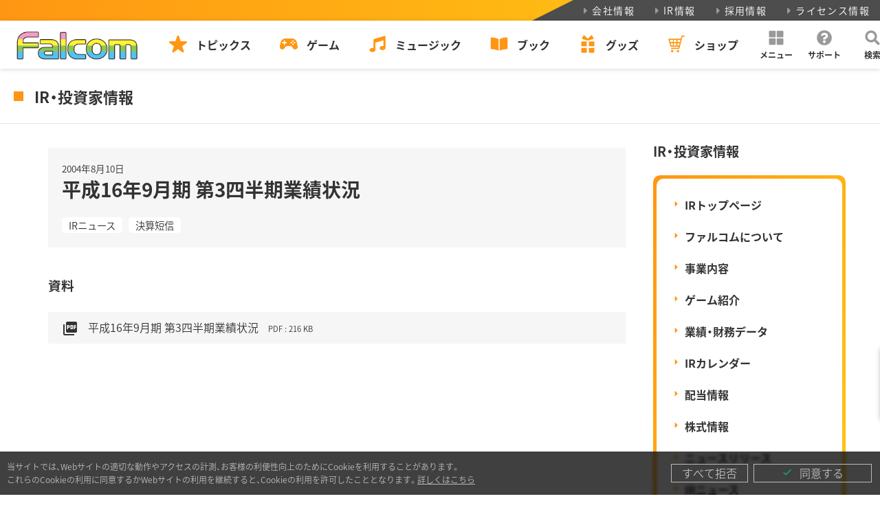

--- FILE ---
content_type: text/html; charset=UTF-8
request_url: https://www.falcom.co.jp/ir-data/20040810-1
body_size: 14337
content:
<!doctype html>
<html lang="ja">
<head>

<meta charset="UTF-8">
<meta name="viewport" content="width=device-width,initial-scale=1">

<title>平成16年9月期 第3四半期業績状況 | 日本ファルコム 公式サイト</title>

<meta name="format-detection" content="telephone=no,address=no,email=no">
<meta name="author" content="Nihon Falcom Corporation">
<meta name="apple-mobile-web-app-title" content="Falcom">
<meta name="thumbnail" content="https://www.falcom.co.jp/page/wp-content/themes/falcom2022/assets/webclip_192.png">
<link rel="apple-touch-icon" sizes="192x192" href="https://www.falcom.co.jp/page/wp-content/themes/falcom2022/assets/webclip_192.png">
<link rel="apple-touch-icon" sizes="512x512" href="https://www.falcom.co.jp/page/wp-content/themes/falcom2022/assets/webclip_512.png">
<link rel="icon" sizes="16x16" type="image/png" href="https://www.falcom.co.jp/page/wp-content/themes/falcom2022/assets/icon_16.png">
<link rel="icon" sizes="32x32" type="image/png" href="https://www.falcom.co.jp/page/wp-content/themes/falcom2022/assets/icon_32.png">

<meta name="description" content="">
<meta property="og:title" content="平成16年9月期 第3四半期業績状況 | 日本ファルコム 公式サイト">
<meta property="og:type" content="article">
<meta property="og:site_name" content="日本ファルコム 公式サイト | Falcom">
<meta property="og:description" content="">
<meta property="og:image" content="https://www.falcom.co.jp/page/wp-content/themes/falcom2022/assets/og.jpg">
<meta property="og:url" content="https://www.falcom.co.jp/ir-data/20040810-1">
<meta property="og:locale" content="ja_JP">
<meta property="fb:admins" content="34657">
<meta name="twitter:title" content="平成16年9月期 第3四半期業績状況 | 日本ファルコム 公式サイト">
<meta name="twitter:description" content="">
<meta name="twitter:image" content="https://www.falcom.co.jp/page/wp-content/themes/falcom2022/assets/og.jpg">
<meta name="twitter:card" content="summary_large_image">
<meta name="twitter:site" content="@nihonfalcom">
<meta name="twitter:creator" content="@nihonfalcom">

<!-- Google Tag Manager -->
<script>(function(w,d,s,l,i){w[l]=w[l]||[];w[l].push({'gtm.start':
new Date().getTime(),event:'gtm.js'});var f=d.getElementsByTagName(s)[0],
j=d.createElement(s),dl=l!='dataLayer'?'&l='+l:'';j.async=true;j.src=
'https://www.googletagmanager.com/gtm.js?id='+i+dl;f.parentNode.insertBefore(j,f);
})(window,document,'script','dataLayer','GTM-KB4QZ64');</script>
<!-- End Google Tag Manager -->

<noscript>
	<style>.f-global-no-script { display: flex !important; }</style>
</noscript>

<meta name='robots' content='max-image-preview:large' />
	<style>img:is([sizes="auto" i], [sizes^="auto," i]) { contain-intrinsic-size: 3000px 1500px }</style>
	<link rel='dns-prefetch' href='//fonts.googleapis.com' />
<link rel='dns-prefetch' href='//cdn.jsdelivr.net' />
<script type="text/javascript">
/* <![CDATA[ */
window._wpemojiSettings = {"baseUrl":"https:\/\/s.w.org\/images\/core\/emoji\/16.0.1\/72x72\/","ext":".png","svgUrl":"https:\/\/s.w.org\/images\/core\/emoji\/16.0.1\/svg\/","svgExt":".svg","source":{"concatemoji":"https:\/\/www.falcom.co.jp\/page\/wp-includes\/js\/wp-emoji-release.min.js?ver=6.8.3"}};
/*! This file is auto-generated */
!function(s,n){var o,i,e;function c(e){try{var t={supportTests:e,timestamp:(new Date).valueOf()};sessionStorage.setItem(o,JSON.stringify(t))}catch(e){}}function p(e,t,n){e.clearRect(0,0,e.canvas.width,e.canvas.height),e.fillText(t,0,0);var t=new Uint32Array(e.getImageData(0,0,e.canvas.width,e.canvas.height).data),a=(e.clearRect(0,0,e.canvas.width,e.canvas.height),e.fillText(n,0,0),new Uint32Array(e.getImageData(0,0,e.canvas.width,e.canvas.height).data));return t.every(function(e,t){return e===a[t]})}function u(e,t){e.clearRect(0,0,e.canvas.width,e.canvas.height),e.fillText(t,0,0);for(var n=e.getImageData(16,16,1,1),a=0;a<n.data.length;a++)if(0!==n.data[a])return!1;return!0}function f(e,t,n,a){switch(t){case"flag":return n(e,"\ud83c\udff3\ufe0f\u200d\u26a7\ufe0f","\ud83c\udff3\ufe0f\u200b\u26a7\ufe0f")?!1:!n(e,"\ud83c\udde8\ud83c\uddf6","\ud83c\udde8\u200b\ud83c\uddf6")&&!n(e,"\ud83c\udff4\udb40\udc67\udb40\udc62\udb40\udc65\udb40\udc6e\udb40\udc67\udb40\udc7f","\ud83c\udff4\u200b\udb40\udc67\u200b\udb40\udc62\u200b\udb40\udc65\u200b\udb40\udc6e\u200b\udb40\udc67\u200b\udb40\udc7f");case"emoji":return!a(e,"\ud83e\udedf")}return!1}function g(e,t,n,a){var r="undefined"!=typeof WorkerGlobalScope&&self instanceof WorkerGlobalScope?new OffscreenCanvas(300,150):s.createElement("canvas"),o=r.getContext("2d",{willReadFrequently:!0}),i=(o.textBaseline="top",o.font="600 32px Arial",{});return e.forEach(function(e){i[e]=t(o,e,n,a)}),i}function t(e){var t=s.createElement("script");t.src=e,t.defer=!0,s.head.appendChild(t)}"undefined"!=typeof Promise&&(o="wpEmojiSettingsSupports",i=["flag","emoji"],n.supports={everything:!0,everythingExceptFlag:!0},e=new Promise(function(e){s.addEventListener("DOMContentLoaded",e,{once:!0})}),new Promise(function(t){var n=function(){try{var e=JSON.parse(sessionStorage.getItem(o));if("object"==typeof e&&"number"==typeof e.timestamp&&(new Date).valueOf()<e.timestamp+604800&&"object"==typeof e.supportTests)return e.supportTests}catch(e){}return null}();if(!n){if("undefined"!=typeof Worker&&"undefined"!=typeof OffscreenCanvas&&"undefined"!=typeof URL&&URL.createObjectURL&&"undefined"!=typeof Blob)try{var e="postMessage("+g.toString()+"("+[JSON.stringify(i),f.toString(),p.toString(),u.toString()].join(",")+"));",a=new Blob([e],{type:"text/javascript"}),r=new Worker(URL.createObjectURL(a),{name:"wpTestEmojiSupports"});return void(r.onmessage=function(e){c(n=e.data),r.terminate(),t(n)})}catch(e){}c(n=g(i,f,p,u))}t(n)}).then(function(e){for(var t in e)n.supports[t]=e[t],n.supports.everything=n.supports.everything&&n.supports[t],"flag"!==t&&(n.supports.everythingExceptFlag=n.supports.everythingExceptFlag&&n.supports[t]);n.supports.everythingExceptFlag=n.supports.everythingExceptFlag&&!n.supports.flag,n.DOMReady=!1,n.readyCallback=function(){n.DOMReady=!0}}).then(function(){return e}).then(function(){var e;n.supports.everything||(n.readyCallback(),(e=n.source||{}).concatemoji?t(e.concatemoji):e.wpemoji&&e.twemoji&&(t(e.twemoji),t(e.wpemoji)))}))}((window,document),window._wpemojiSettings);
/* ]]> */
</script>
<style id='wp-emoji-styles-inline-css' type='text/css'>

	img.wp-smiley, img.emoji {
		display: inline !important;
		border: none !important;
		box-shadow: none !important;
		height: 1em !important;
		width: 1em !important;
		margin: 0 0.07em !important;
		vertical-align: -0.1em !important;
		background: none !important;
		padding: 0 !important;
	}
</style>
<link rel='stylesheet' id='wp-block-library-css' href='https://www.falcom.co.jp/page/wp-includes/css/dist/block-library/style.min.css?ver=6.8.3' type='text/css' media='all' />
<style id='classic-theme-styles-inline-css' type='text/css'>
/*! This file is auto-generated */
.wp-block-button__link{color:#fff;background-color:#32373c;border-radius:9999px;box-shadow:none;text-decoration:none;padding:calc(.667em + 2px) calc(1.333em + 2px);font-size:1.125em}.wp-block-file__button{background:#32373c;color:#fff;text-decoration:none}
</style>
<style id='global-styles-inline-css' type='text/css'>
:root{--wp--preset--aspect-ratio--square: 1;--wp--preset--aspect-ratio--4-3: 4/3;--wp--preset--aspect-ratio--3-4: 3/4;--wp--preset--aspect-ratio--3-2: 3/2;--wp--preset--aspect-ratio--2-3: 2/3;--wp--preset--aspect-ratio--16-9: 16/9;--wp--preset--aspect-ratio--9-16: 9/16;--wp--preset--color--black: #000000;--wp--preset--color--cyan-bluish-gray: #abb8c3;--wp--preset--color--white: #ffffff;--wp--preset--color--pale-pink: #f78da7;--wp--preset--color--vivid-red: #cf2e2e;--wp--preset--color--luminous-vivid-orange: #ff6900;--wp--preset--color--luminous-vivid-amber: #fcb900;--wp--preset--color--light-green-cyan: #7bdcb5;--wp--preset--color--vivid-green-cyan: #00d084;--wp--preset--color--pale-cyan-blue: #8ed1fc;--wp--preset--color--vivid-cyan-blue: #0693e3;--wp--preset--color--vivid-purple: #9b51e0;--wp--preset--color--main: #eeeeee;--wp--preset--color--sub: #222222;--wp--preset--color--accent: #ff9613;--wp--preset--color--gray: #999999;--wp--preset--color--f-pink: #f09dc1;--wp--preset--color--f-yellow: #fff23f;--wp--preset--color--f-green: #8cc456;--wp--preset--color--f-blue: #54c2f0;--wp--preset--color--red: #cf2e2e;--wp--preset--gradient--vivid-cyan-blue-to-vivid-purple: linear-gradient(135deg,rgba(6,147,227,1) 0%,rgb(155,81,224) 100%);--wp--preset--gradient--light-green-cyan-to-vivid-green-cyan: linear-gradient(135deg,rgb(122,220,180) 0%,rgb(0,208,130) 100%);--wp--preset--gradient--luminous-vivid-amber-to-luminous-vivid-orange: linear-gradient(135deg,rgba(252,185,0,1) 0%,rgba(255,105,0,1) 100%);--wp--preset--gradient--luminous-vivid-orange-to-vivid-red: linear-gradient(135deg,rgba(255,105,0,1) 0%,rgb(207,46,46) 100%);--wp--preset--gradient--very-light-gray-to-cyan-bluish-gray: linear-gradient(135deg,rgb(238,238,238) 0%,rgb(169,184,195) 100%);--wp--preset--gradient--cool-to-warm-spectrum: linear-gradient(135deg,rgb(74,234,220) 0%,rgb(151,120,209) 20%,rgb(207,42,186) 40%,rgb(238,44,130) 60%,rgb(251,105,98) 80%,rgb(254,248,76) 100%);--wp--preset--gradient--blush-light-purple: linear-gradient(135deg,rgb(255,206,236) 0%,rgb(152,150,240) 100%);--wp--preset--gradient--blush-bordeaux: linear-gradient(135deg,rgb(254,205,165) 0%,rgb(254,45,45) 50%,rgb(107,0,62) 100%);--wp--preset--gradient--luminous-dusk: linear-gradient(135deg,rgb(255,203,112) 0%,rgb(199,81,192) 50%,rgb(65,88,208) 100%);--wp--preset--gradient--pale-ocean: linear-gradient(135deg,rgb(255,245,203) 0%,rgb(182,227,212) 50%,rgb(51,167,181) 100%);--wp--preset--gradient--electric-grass: linear-gradient(135deg,rgb(202,248,128) 0%,rgb(113,206,126) 100%);--wp--preset--gradient--midnight: linear-gradient(135deg,rgb(2,3,129) 0%,rgb(40,116,252) 100%);--wp--preset--font-size--small: 13px;--wp--preset--font-size--medium: 20px;--wp--preset--font-size--large: 36px;--wp--preset--font-size--x-large: 42px;--wp--preset--spacing--20: 0.44rem;--wp--preset--spacing--30: 0.67rem;--wp--preset--spacing--40: 1rem;--wp--preset--spacing--50: 1.5rem;--wp--preset--spacing--60: 2.25rem;--wp--preset--spacing--70: 3.38rem;--wp--preset--spacing--80: 5.06rem;--wp--preset--shadow--natural: 6px 6px 9px rgba(0, 0, 0, 0.2);--wp--preset--shadow--deep: 12px 12px 50px rgba(0, 0, 0, 0.4);--wp--preset--shadow--sharp: 6px 6px 0px rgba(0, 0, 0, 0.2);--wp--preset--shadow--outlined: 6px 6px 0px -3px rgba(255, 255, 255, 1), 6px 6px rgba(0, 0, 0, 1);--wp--preset--shadow--crisp: 6px 6px 0px rgba(0, 0, 0, 1);}:where(.is-layout-flex){gap: 0.5em;}:where(.is-layout-grid){gap: 0.5em;}body .is-layout-flex{display: flex;}.is-layout-flex{flex-wrap: wrap;align-items: center;}.is-layout-flex > :is(*, div){margin: 0;}body .is-layout-grid{display: grid;}.is-layout-grid > :is(*, div){margin: 0;}:where(.wp-block-columns.is-layout-flex){gap: 2em;}:where(.wp-block-columns.is-layout-grid){gap: 2em;}:where(.wp-block-post-template.is-layout-flex){gap: 1.25em;}:where(.wp-block-post-template.is-layout-grid){gap: 1.25em;}.has-black-color{color: var(--wp--preset--color--black) !important;}.has-cyan-bluish-gray-color{color: var(--wp--preset--color--cyan-bluish-gray) !important;}.has-white-color{color: var(--wp--preset--color--white) !important;}.has-pale-pink-color{color: var(--wp--preset--color--pale-pink) !important;}.has-vivid-red-color{color: var(--wp--preset--color--vivid-red) !important;}.has-luminous-vivid-orange-color{color: var(--wp--preset--color--luminous-vivid-orange) !important;}.has-luminous-vivid-amber-color{color: var(--wp--preset--color--luminous-vivid-amber) !important;}.has-light-green-cyan-color{color: var(--wp--preset--color--light-green-cyan) !important;}.has-vivid-green-cyan-color{color: var(--wp--preset--color--vivid-green-cyan) !important;}.has-pale-cyan-blue-color{color: var(--wp--preset--color--pale-cyan-blue) !important;}.has-vivid-cyan-blue-color{color: var(--wp--preset--color--vivid-cyan-blue) !important;}.has-vivid-purple-color{color: var(--wp--preset--color--vivid-purple) !important;}.has-black-background-color{background-color: var(--wp--preset--color--black) !important;}.has-cyan-bluish-gray-background-color{background-color: var(--wp--preset--color--cyan-bluish-gray) !important;}.has-white-background-color{background-color: var(--wp--preset--color--white) !important;}.has-pale-pink-background-color{background-color: var(--wp--preset--color--pale-pink) !important;}.has-vivid-red-background-color{background-color: var(--wp--preset--color--vivid-red) !important;}.has-luminous-vivid-orange-background-color{background-color: var(--wp--preset--color--luminous-vivid-orange) !important;}.has-luminous-vivid-amber-background-color{background-color: var(--wp--preset--color--luminous-vivid-amber) !important;}.has-light-green-cyan-background-color{background-color: var(--wp--preset--color--light-green-cyan) !important;}.has-vivid-green-cyan-background-color{background-color: var(--wp--preset--color--vivid-green-cyan) !important;}.has-pale-cyan-blue-background-color{background-color: var(--wp--preset--color--pale-cyan-blue) !important;}.has-vivid-cyan-blue-background-color{background-color: var(--wp--preset--color--vivid-cyan-blue) !important;}.has-vivid-purple-background-color{background-color: var(--wp--preset--color--vivid-purple) !important;}.has-black-border-color{border-color: var(--wp--preset--color--black) !important;}.has-cyan-bluish-gray-border-color{border-color: var(--wp--preset--color--cyan-bluish-gray) !important;}.has-white-border-color{border-color: var(--wp--preset--color--white) !important;}.has-pale-pink-border-color{border-color: var(--wp--preset--color--pale-pink) !important;}.has-vivid-red-border-color{border-color: var(--wp--preset--color--vivid-red) !important;}.has-luminous-vivid-orange-border-color{border-color: var(--wp--preset--color--luminous-vivid-orange) !important;}.has-luminous-vivid-amber-border-color{border-color: var(--wp--preset--color--luminous-vivid-amber) !important;}.has-light-green-cyan-border-color{border-color: var(--wp--preset--color--light-green-cyan) !important;}.has-vivid-green-cyan-border-color{border-color: var(--wp--preset--color--vivid-green-cyan) !important;}.has-pale-cyan-blue-border-color{border-color: var(--wp--preset--color--pale-cyan-blue) !important;}.has-vivid-cyan-blue-border-color{border-color: var(--wp--preset--color--vivid-cyan-blue) !important;}.has-vivid-purple-border-color{border-color: var(--wp--preset--color--vivid-purple) !important;}.has-vivid-cyan-blue-to-vivid-purple-gradient-background{background: var(--wp--preset--gradient--vivid-cyan-blue-to-vivid-purple) !important;}.has-light-green-cyan-to-vivid-green-cyan-gradient-background{background: var(--wp--preset--gradient--light-green-cyan-to-vivid-green-cyan) !important;}.has-luminous-vivid-amber-to-luminous-vivid-orange-gradient-background{background: var(--wp--preset--gradient--luminous-vivid-amber-to-luminous-vivid-orange) !important;}.has-luminous-vivid-orange-to-vivid-red-gradient-background{background: var(--wp--preset--gradient--luminous-vivid-orange-to-vivid-red) !important;}.has-very-light-gray-to-cyan-bluish-gray-gradient-background{background: var(--wp--preset--gradient--very-light-gray-to-cyan-bluish-gray) !important;}.has-cool-to-warm-spectrum-gradient-background{background: var(--wp--preset--gradient--cool-to-warm-spectrum) !important;}.has-blush-light-purple-gradient-background{background: var(--wp--preset--gradient--blush-light-purple) !important;}.has-blush-bordeaux-gradient-background{background: var(--wp--preset--gradient--blush-bordeaux) !important;}.has-luminous-dusk-gradient-background{background: var(--wp--preset--gradient--luminous-dusk) !important;}.has-pale-ocean-gradient-background{background: var(--wp--preset--gradient--pale-ocean) !important;}.has-electric-grass-gradient-background{background: var(--wp--preset--gradient--electric-grass) !important;}.has-midnight-gradient-background{background: var(--wp--preset--gradient--midnight) !important;}.has-small-font-size{font-size: var(--wp--preset--font-size--small) !important;}.has-medium-font-size{font-size: var(--wp--preset--font-size--medium) !important;}.has-large-font-size{font-size: var(--wp--preset--font-size--large) !important;}.has-x-large-font-size{font-size: var(--wp--preset--font-size--x-large) !important;}
:where(.wp-block-post-template.is-layout-flex){gap: 1.25em;}:where(.wp-block-post-template.is-layout-grid){gap: 1.25em;}
:where(.wp-block-columns.is-layout-flex){gap: 2em;}:where(.wp-block-columns.is-layout-grid){gap: 2em;}
:root :where(.wp-block-pullquote){font-size: 1.5em;line-height: 1.6;}
</style>
<link rel='stylesheet' id='google-font-mateial-icon_css-css' href='https://fonts.googleapis.com/icon?family=Material+Icons&#038;ver=6.8.3' type='text/css' media='all' />
<link rel='stylesheet' id='yakuhanjp_css-css' href='https://cdn.jsdelivr.net/npm/yakuhanjp@3.3.1/dist/css/yakuhanjp.min.css?ver=6.8.3' type='text/css' media='all' />
<link rel='stylesheet' id='f-main_css-css' href='https://www.falcom.co.jp/page/wp-content/themes/falcom2022/dest/css/main.min.css?ver=20250311' type='text/css' media='all' />
<link rel='stylesheet' id='f-ir_css-css' href='https://www.falcom.co.jp/page/wp-content/themes/falcom2022/dest/css/page/ir.min.css?ver=20250311' type='text/css' media='all' />
<script type="text/javascript" src="https://www.falcom.co.jp/page/wp-content/themes/falcom2022/dest/js/vendor.js?ver=20230111" id="f-vendor_js-js"></script>
<script type="text/javascript" src="https://www.falcom.co.jp/page/wp-content/themes/falcom2022/dest/js/main.js?ver=20250311" id="f-main_js-js"></script>
<script type="text/javascript" src="https://www.falcom.co.jp/page/wp-content/themes/falcom2022/dest/js/ir.js?ver=20250311" id="f-ir_js-js"></script>
<link rel="https://api.w.org/" href="https://www.falcom.co.jp/wp-json/" /><link rel="alternate" title="JSON" type="application/json" href="https://www.falcom.co.jp/wp-json/wp/v2/ir/1011" /><link rel="canonical" href="https://www.falcom.co.jp/ir-data/20040810-1" />
<link rel="alternate" title="oEmbed (JSON)" type="application/json+oembed" href="https://www.falcom.co.jp/wp-json/oembed/1.0/embed?url=https%3A%2F%2Fwww.falcom.co.jp%2Fir-data%2F20040810-1" />
<link rel="alternate" title="oEmbed (XML)" type="text/xml+oembed" href="https://www.falcom.co.jp/wp-json/oembed/1.0/embed?url=https%3A%2F%2Fwww.falcom.co.jp%2Fir-data%2F20040810-1&#038;format=xml" />
</head>

<body class="wp-singular ir-template-default single single-ir postid-1011 wp-embed-responsive wp-theme-falcom2022">
<!-- Google Tag Manager (noscript) -->
<noscript><iframe src="https://www.googletagmanager.com/ns.html?id=GTM-KB4QZ64"
height="0" width="0" style="display:none;visibility:hidden"></iframe></noscript>
<!-- End Google Tag Manager (noscript) -->

<div class="f-gwrap">

	<header class="f-header">
	<div class="f-header-bar-submenu h-xs v-md">
		<ul>
			<li>
				<a href="https://www.falcom.co.jp/company"><svg height="15" width="15"><use xlink:href="#svg-caret-right"/></svg>会社情報</a>
			</li>
			<li>
				<a href="https://www.falcom.co.jp/ir"><svg height="15" width="15"><use xlink:href="#svg-caret-right"/></svg>IR情報</a>
			</li>
			<li>
				<a href="https://www.falcom.co.jp/recruit"><svg height="15" width="15"><use xlink:href="#svg-caret-right"/></svg>採用情報</a>
			</li>
			<li>
				<a href="https://www.falcom.co.jp/license"><svg height="15" width="15"><use xlink:href="#svg-caret-right"/></svg>ライセンス情報</a>
			</li>
		</ul>
	</div>
	<div class="f-header-bar-mainmenu h-xs v-md">
		<div class="f-header-mainmenu-bar-flex">
			<div class="f-header-mainmenu-bar-flex-item logo">
				<a href="https://www.falcom.co.jp">
					<img src="https://www.falcom.co.jp/page/wp-content/themes/falcom2022/assets/common/logo/falcom_color.png" height="50" alt="">
				</a>
			</div>
			<div class="f-header-mainmenu-bar-flex-item menu">
				<div class="mainmenu">
					<nav>
						<ul>
							<li>
								<a href="https://www.falcom.co.jp/topics" class="f-header-mainmenu-bar-btn">
									<svg height="30" width="30"><use xlink:href="#svg-topics"/></svg>
									<div>トピックス</div>
								</a>
							</li>
							<li>
								<a href="https://www.falcom.co.jp/game" class="f-header-mainmenu-bar-btn">
									<svg height="30" width="30"><use xlink:href="#svg-game"/></svg>
									<div>ゲーム</div>
								</a>
							</li>
							<li>
								<a href="https://www.falcom.co.jp/music" class="f-header-mainmenu-bar-btn">
									<svg height="30" width="30"><use xlink:href="#svg-music"/></svg>
									<div>ミュージック</div>
								</a>
							</li>
							<li>
								<a href="https://www.falcom.co.jp/book" class="f-header-mainmenu-bar-btn">
									<svg height="30" width="30"><use xlink:href="#svg-book"/></svg>
									<div>ブック</div>
								</a>
							</li>
							<li>
								<a href="https://www.falcom.co.jp/goods" class="f-header-mainmenu-bar-btn">
									<svg height="30" width="30"><use xlink:href="#svg-goods"/></svg>
									<div>グッズ</div>
								</a>
							</li>
							<li>
								<a href="https://falcom.shop/" target="_blank" class="f-header-mainmenu-bar-btn">
									<svg height="30" width="30"><use xlink:href="#svg-shop"/></svg>
									<div>ショップ</div>
								</a>
							</li>
						</ul>
					</nav>
				</div>
			</div>
			<div class="f-header-mainmenu-bar-flex-item guide">
				<div class="guidemenu">
					<div class="f-header-mainmenu-bar-guide-btn" id="f-header-bar-drawer-menu-trigger" role="button">
						<svg height="30" width="30"><use xlink:href="#svg-menu"/></svg>
						<div>メニュー</div>
					</div>
					<a href="https://www.falcom.co.jp/support" class="f-header-mainmenu-bar-guide-btn">
						<svg height="30" width="30"><use xlink:href="#svg-support"/></svg>
						<div>サポート</div>
					</a>
					<div class="f-header-mainmenu-bar-guide-btn" id="f-header-bar-drawer-search-trigger" role="button">
						<svg height="30" width="30"><use xlink:href="#svg-search"/></svg>
						<div>検索</div>
					</div>
				</div>
			</div>
		</div>
	</div>
	<div class="f-header-bar-drawer f-header-bar-drawer-menu h-xs v-md">
		<div class="f-container">
			<div class="f-header-bar-drawer-menu-flex">
				<div>
					<a href="https://www.falcom.co.jp/calendar" class="f-header-bar-drawer-menu-btn">
						<svg height="30" width="30"><use xlink:href="#svg-calendar"/></svg>発売・イベントカレンダー
					</a>
				</div>
				<div>
					<a href="https://www.falcom.co.jp/download" class="f-header-bar-drawer-menu-btn">
						<svg height="30" width="30"><use xlink:href="#svg-download"/></svg>ダウンロード
					</a>
				</div>
				<div>
					<a href="https://www.falcom.co.jp/enquete" class="f-header-bar-drawer-menu-btn">
						<svg height="30" width="30"><use xlink:href="#svg-survey"/></svg>ゲームアンケート
					</a>
				</div>
				<div>
					<a href="https://www.falcom.co.jp/news-express" class="f-header-bar-drawer-menu-btn">
						<svg height="30" width="30"><use xlink:href="#svg-mail"/></svg>メールマガジン
					</a>
				</div>
				<div>
					<a href="https://www.falcom.co.jp/line" class="f-header-bar-drawer-menu-btn">
						<svg height="30" width="30"><use xlink:href="#svg-michey"/></svg>LINEコンテンツ
					</a>
				</div>
			</div>
		</div>
		<div class="f-header-bar-drawer-config">
			<div class="f-container">
				<div class="f-header-bar-drawer-config-flex">
					<div class="f-header-bar-drawer-config-box">
						<a href="https://www.falcom.co.jp/feed/rss" target="_blank" class="rss">
							<svg height="30" width="30"><use xlink:href="#svg-rss"/></svg>RSSフィード
						</a>
					</div>
					<div class="f-header-bar-drawer-config-box">
						<button class="f-btn-toggle-theme">
							<div class="f-btn-toggle-theme-icon is-light">
								<div><svg height="25" width="25"><use xlink:href="#svg-light"/></svg></div>
								<div><svg height="25" width="25"><use xlink:href="#svg-dark"/></svg></div>
							</div>
							<div class="f-btn-toggle-theme-name">カラーテーマ</div>
						</button>
					</div>
				</div>
			</div>
		</div>
	</div>
	<div class="f-header-bar-drawer f-header-bar-drawer-search h-xs v-md">
		<div class="f-container">
			<form role="search" name="search" method="get" id="search-form-pc" action="/" >
				<div class="f-header-bar-drawer-search-flex">
					<div class="f-header-bar-drawer-search-input">
						<input type="text" placeholder="キーワードを入力してください" name="s" class="s" value="">
						<input type="text" value="" name="p" class="h-xs" id="search-input-p">
					</div>
					<div class="f-header-bar-drawer-search-submit">
						<button type='submit'><svg height="30" width="30"><use xlink:href="#svg-search"/></svg></button>
					</div>
				</div>
			</form>
		</div>
	</div>

</header>

<div class="f-header-sp h-md">
	<div class="f-header-sp-logo">
		<a href="https://www.falcom.co.jp">
			<img src="https://www.falcom.co.jp/page/wp-content/themes/falcom2022/assets/common/logo/falcom_color.png" height="30" alt="">
		</a>
	</div>
	<div class="f-header-sp-menu">
		<div class="f-header-sp-flex">
			<div class="f-header-sp-flex-item">
				<a href="https://www.falcom.co.jp/topics" class="f-header-sp-menu-btn">
					<svg height="30" width="30"><use xlink:href="#svg-topics"/></svg>
					<div>トピックス</div>
				</a>
			</div>
			<div class="f-header-sp-flex-item">
				<a href="https://www.falcom.co.jp/game" class="f-header-sp-menu-btn">
					<svg height="30" width="30"><use xlink:href="#svg-game"/></svg>
					<div>ゲーム</div>
				</a>
			</div>
			<div class="f-header-sp-flex-item">
				<a href="https://www.falcom.co.jp/music" class="f-header-sp-menu-btn">
					<svg height="30" width="30"><use xlink:href="#svg-music"/></svg>
					<div>ミュージック</div>
				</a>
			</div>
			<div class="f-header-sp-flex-item">
				<a href="https://www.falcom.co.jp/book" class="f-header-sp-menu-btn">
					<svg height="30" width="30"><use xlink:href="#svg-book"/></svg>
					<div>ブック</div>
				</a>
			</div>
			<div class="f-header-sp-flex-item">
				<a href="https://www.falcom.co.jp/goods" class="f-header-sp-menu-btn">
					<svg height="30" width="30"><use xlink:href="#svg-goods"/></svg>
					<div>グッズ</div>
				</a>
			</div>
			<div class="f-header-sp-flex-item text-center">
				<div class="f-header-sp-trigger">
					<div class="f-btn-menu-trigger" role="button">
						<span></span><span></span><span></span>
					</div>
				</div>
			</div>
		</div>
	</div>
</div>
<main>

	<div class="f-page-category">IR・投資家情報</div>

	<div class="f-container">
		<div class="row">
			<div class="col-md-9 pb-3">

									
						<div class="f-container">

							<div class="f-ir-single-headline">
								<div class="date">
									<time datetime="2004-08-10">2004年8月10日</time>
								</div>
								<h1 class="title">平成16年9月期 第3四半期業績状況</h1>
								<div class="taxonomies">
																																			<a href="https://www.falcom.co.jp/archives/ir_type/release" class="tag">IRニュース</a>
																			<a href="https://www.falcom.co.jp/archives/ir_type/summary" class="tag">決算短信</a>
																								</div>
							</div><!--//.f-column-single-headline-->

							
														
																						<div class="f-ir-single-files">
									<h3 class="my-3">資料</h3>
																			<div class="f-ir-single-file">
											<a href="https://www.falcom.co.jp/page/wp-content/uploads/2018/12/040810.pdf" target="_blank">
												<span class="material-icons">picture_as_pdf</span>
												平成16年9月期 第3四半期業績状況												<div class="size">PDF : 216 KB</div>
											</a>
										</div>
																										</div>
														
						</div><!--//.f-container-->

									
			</div>
			<div class="col-md-3">
				
<div class="f-ir-menu-list-head font-sans-b">IR・投資家情報</div>
<div class="f-ir-menu-list">
	<ul>
		<li><a href="https://www.falcom.co.jp/ir">IRトップページ</a></li>
		<li><a href="https://www.falcom.co.jp/ir/strength">ファルコムについて</a></li>
		<li><a href="https://www.falcom.co.jp/ir/business">事業内容</a></li>
		<li><a href="https://www.falcom.co.jp/ir/falcomgame">ゲーム紹介</a></li>
		<li><a href="https://www.falcom.co.jp/ir/finance">業績・財務データ</a></li>
		<li><a href="https://www.falcom.co.jp/ir/calendar">IRカレンダー</a></li>
		<li><a href="https://www.falcom.co.jp/ir/dividend">配当情報</a></li>
		<li><a href="https://www.falcom.co.jp/ir/stock">株式情報</a></li>
		<li><a href="https://www.falcom.co.jp/archives/ir_type/news">ニュースリリース</a></li>
		<li><a href="https://www.falcom.co.jp/archives/ir_type/release">IRニュース</a></li>
		<li><a href="https://www.falcom.co.jp/archives/ir_type/summary">決算短信</a></li>
		<li><a href="https://www.falcom.co.jp/archives/ir_type/security">有価証券報告書</a></li>
		<li><a href="https://www.falcom.co.jp/archives/ir_type/briefing">決算説明資料</a></li>
		<li><a href="https://www.falcom.co.jp/archives/ir_type/gsm">株主総会資料</a></li>
		<li><a href="https://www.falcom.co.jp/archives/ir_type/publicnotice">法定公告</a></li>
	</ul>
</div>
			</div>
		</div>
	</div><!--//.f-container-->
	
</main>





<footer class="f-footer">
	<div class="f-container">
		<div class="f-footer-nav">
			<div class="f-footer-nav-btns">
				<a href="https://www.falcom.co.jp/topics" class="f-footer-nav-btn topics">
					<svg height="30" width="30"><use xlink:href="#svg-topics"/></svg>
					<div>トピックス</div>
				</a>
				<a href="https://www.falcom.co.jp/game" class="f-footer-nav-btn game">
					<svg height="30" width="30"><use xlink:href="#svg-game"/></svg>
					<div>ゲーム</div>
				</a>
				<a href="https://www.falcom.co.jp/music" class="f-footer-nav-btn music">
					<svg height="30" width="30"><use xlink:href="#svg-music"/></svg>
					<div>ミュージック</div>
				</a>
				<a href="https://www.falcom.co.jp/book" class="f-footer-nav-btn book">
					<svg height="30" width="30"><use xlink:href="#svg-book"/></svg>
					<div>ブック</div>
				</a>
				<a href="https://www.falcom.co.jp/goods" class="f-footer-nav-btn goods">
					<svg height="30" width="30"><use xlink:href="#svg-goods"/></svg>
					<div>グッズ</div>
				</a>
				<a href="https://falcom.shop/" class="f-footer-nav-btn shop">
					<svg height="30" width="30"><use xlink:href="#svg-shop"/></svg>
					<div>ショップ</div>
				</a>
			</div>
		</div>
		<div class="f-footer-sns">
			<div class="headline font-sans-b">Falcom OFFICIAL SNS</div>
			<div class="icons">
				<a href="https://lin.ee/8y5FD2D" target="_blank" class="f-footer-sns-icon ln" rel="noopener noreferre">
					<img src="https://www.falcom.co.jp/page/wp-content/themes/falcom2022/assets/common/icon/sns/line.svg" width="30" height="30" alt="">
				</a>
				<a href="https://www.facebook.com/falcom.co.jp" target="_blank" class="f-footer-sns-icon fb" rel="noopener noreferre">
					<img src="https://www.falcom.co.jp/page/wp-content/themes/falcom2022/assets/common/icon/sns/facebook.svg" width="30" height="30" alt="">
				</a>
				<a href="https://twitter.com/nihonfalcom" target="_blank" class="f-footer-sns-icon x" rel="noopener noreferre">
					<img src="https://www.falcom.co.jp/page/wp-content/themes/falcom2022/assets/common/icon/sns/x.svg" width="30" height="30" alt="">
				</a>
				<a href="https://www.youtube.com/user/NihonFalcomSince1981" target="_blank" class="f-footer-sns-icon yt" rel="noopener noreferre">
					<img src="https://www.falcom.co.jp/page/wp-content/themes/falcom2022/assets/common/icon/sns/youtube.svg" width="30" height="30" alt="">
				</a>
				<a href="https://www.instagram.com/nihonfalcom1981" target="_blank" class="f-footer-sns-icon ig" rel="noopener noreferre">
					<img src="https://www.falcom.co.jp/page/wp-content/themes/falcom2022/assets/common/icon/sns/instagram.svg" width="30" height="30" alt="">
				</a>
				<a href="https://bsky.app/profile/falcom.co.jp" target="_blank" class="f-footer-sns-icon bs" rel="noopener noreferre">
					<img src="https://www.falcom.co.jp/page/wp-content/themes/falcom2022/assets/common/icon/sns/bluesky.svg" width="30" height="30" alt="">
				</a>
			</div>
		</div>
		<div class="f-footer-sitemap">
			<div class="row">
				<div class="col-md-6">
					<div class="f-footer-sitemap-head" data-target="company"><a href="https://www.falcom.co.jp/company">会社情報</a></div>
					<ul class="f-footer-sitemap-list" data-id="company">
						<li class="h-md"><a href="https://www.falcom.co.jp/company">トップページ</a></li>
						<li><a href="https://www.falcom.co.jp/company/outline">会社概要</a></li>
						<li><a href="https://www.falcom.co.jp/company/history">会社沿革</a></li>
						<li><a href="https://www.falcom.co.jp/company/access">アクセス</a></li>
					</ul>
				</div>
				<div class="col-md-6">
					<div class="f-footer-sitemap-head" data-target="recruit"><a href="https://www.falcom.co.jp/recruit">採用情報</a></div>
					<ul class="f-footer-sitemap-list" data-id="recruit">
						<li class="h-md"><a href="https://www.falcom.co.jp/recruit">トップページ</a></li>
						<li><a href="https://www.falcom.co.jp/recruit/culture">ファルコムの社風</a></li>
						<li><a href="https://www.falcom.co.jp/recruit/top-interview">代表インタビュー</a></li>
						<li><a href="https://www.falcom.co.jp/recruit/staff-interview">スタッフインタビュー</a></li>
						<li><a href="https://www.falcom.co.jp/recruit/requirements">職種紹介・募集要項</a></li>
						<li><a href="https://www.falcom.co.jp/recruit/treatment">待遇・福利厚生</a></li>
						<li><a href="https://www.falcom.co.jp/recruit/process">選考プロセス</a></li>
						<li><a href="https://www.falcom.co.jp/recruit/faq">よくあるご質問と回答</a></li>
					</ul>
				</div>
				<div class="col-md-6">
					<div class="f-footer-sitemap-head" data-target="ir"><a href="https://www.falcom.co.jp/ir">株主・投資家向け情報</a></div>
					<ul class="f-footer-sitemap-list" data-id="ir">
						<li class="h-md"><a href="https://www.falcom.co.jp/ir">トップページ</a></li>
						<li><a href="https://www.falcom.co.jp/archives/ir_type/news">ニュースリリース</a></li>
						<li><a href="https://www.falcom.co.jp/archives/ir_type/release">IRニュース</a></li>
						<li><a href="https://www.falcom.co.jp/ir/strength">ファルコムについて</a></li>
						<li><a href="https://www.falcom.co.jp/ir/business">事業内容</a></li>
						<li><a href="https://www.falcom.co.jp/ir/falcomgame">ファルコムのゲーム</a></li>
						<li><a href="https://www.falcom.co.jp/ir/finance">業績・財務データ</a></li>
						<li><a href="https://www.falcom.co.jp/ir/calendar">IRカレンダー</a></li>
						<li><a href="https://www.falcom.co.jp/ir/dividend">配当情報</a></li>
						<li><a href="https://www.falcom.co.jp/ir/stock">株式情報</a></li>
					</ul>
				</div>
				<div class="col-md-6">
					<div class="f-footer-sitemap-head" data-target="license"><a href="https://www.falcom.co.jp/license">ライセンスアウト</a></div>
					<ul class="f-footer-sitemap-list" data-id="license">
						<li class="h-md"><a href="https://www.falcom.co.jp/license">トップページ</a></li>
						<li><a href="https://www.falcom.co.jp/license-data">事例紹介</a></li>
						<li><a href="https://www.falcom.co.jp/license/procedure">ご契約の流れ</a></li>
						<li><a href="https://www.falcom.co.jp/license/faq">よくあるご質問</a></li>
						<li><a href="https://www.falcom.co.jp/license/form">お問い合わせ</a></li>
						<li><a href="https://www.falcom.co.jp/license/license-goods">許諾商品の一覧</a></li>
						<li><a href="https://www.falcom.co.jp/collabo-data">コラボレーション情報</a></li>
					</ul>
				</div>
				<div class="col-md-12">
					<div class="f-footer-sitemap-head" data-target="etc">その他</div>
					<ul class="f-footer-sitemap-list" data-id="etc">
						<li><a href="https://www.falcom.co.jp/website-policy">ウェブサイトポリシー</a></li>
						<li><a href="https://www.falcom.co.jp/guideline">動画配信ガイドライン</a></li>
						<li><a href="https://www.falcom.co.jp/music-use">音楽フリー宣言</a></li>
						<li><a href="https://www.falcom.co.jp/falcom-music-archive">ファルコム音楽資料館</a></li>
						<li><a href="https://www.falcom.co.jp/event-history">イベントヒストリー</a></li>
						<li><a href="https://www.falcom.co.jp/sns">公式SNS</a></li>
						<li><a href="https://www.falcom.co.jp/line">ファルコムLINEコンテンツ</a></li>
						<li><a href="https://www.falcom.co.jp/news-express">メールマガジン登録</a></li>
						<li><a href="https://www.falcom.co.jp/falcolumn">ふぁるコラム</a></li>
						<li><a href="https://www.falcom.co.jp/cero">年齢区分マークについて</a></li>
						<li><a href="https://www.falcom.co.jp/support">お問い合わせ</a></li>
						<li><a href="https://www.falcom.co.jp/sitemap">サイトマップ</a></li>
					</ul>
				</div>
			</div>
		</div>
		<div class="f-footer-notice">
			<ul>
				<li>本サイトの推奨環境：Microsoft Edge、Google Chrome、Mozilla Firefox、Apple Safari の最新版、JavaScript は利用できる設定にしてください。 </li>
				<li>本サイトに掲載された文章、画像、データファイルその他の掲載、転載、および二次使用は、お断りしております。</li>
				<li>本文中に記載されている製品名等は、各社の商標または登録商標です。</li>
			</ul>
		</div>
		<div class="f-footer-copyright">
			<div class="f-footer-copyright-block">
				<div class="logo">
					<a href="https://www.falcom.co.jp">
						<img src="https://www.falcom.co.jp/page/wp-content/themes/falcom2022/assets/common/logo/falcom_color.png" width="150" height="35" alt="">
					</a>
				</div>
			</div>
			<div><small>&copy; Nihon Falcom Corporation. All rights reserved.</small></div>
		</div>
	</div>
</footer>

<div class="f-drawermenu h-md">
	<div class="f-drawermenu-main-btns row">
		<div class="col-xs-3">
			<a href="https://www.falcom.co.jp/calendar" class="f-drawermenu-main-btn border-left border-bottom">
				<svg height="50" width="50"><use xlink:href="#svg-calendar"/></svg>
				<div>カレンダー</div>
			</a>
		</div>
		<div class="col-xs-3">
			<a href="https://www.falcom.co.jp/download" class="f-drawermenu-main-btn border-left border-bottom">
				<svg height="50" width="50"><use xlink:href="#svg-download"/></svg>
				<div>ダウンロード</div>
			</a>
		</div>
		<div class="col-xs-3">
			<a href="https://www.falcom.co.jp/news-express" class="f-drawermenu-main-btn border-left border-bottom">
				<svg height="50" width="50"><use xlink:href="#svg-mail"/></svg>
				<div>メールマガジン</div>
			</a>
		</div>
		<div class="col-xs-3">
			<a href="https://falcom.shop/" class="f-drawermenu-main-btn border-bottom">
				<svg height="50" width="50"><use xlink:href="#svg-shop"/></svg>
				<div>ショップ</div>
			</a>
		</div>
		<div class="col-xs-3">
			<a href="https://www.falcom.co.jp/support" class="f-drawermenu-main-btn border-left">
				<svg height="50" width="50"><use xlink:href="#svg-support"/></svg>
				<div>サポート</div>
			</a>
		</div>
		<div class="col-xs-3">
			<a href="https://www.falcom.co.jp/enquete" class="f-drawermenu-main-btn border-left">
				<svg height="50" width="50"><use xlink:href="#svg-survey"/></svg>
				<div>ゲームアンケート</div>
			</a>
		</div>
		<div class="col-xs-3">
			<a href="https://www.falcom.co.jp/line" target="_blank" class="f-drawermenu-main-btn border-left">
				<svg height="50" width="50"><use xlink:href="#svg-michey"/></svg>
				<div>LINEコンテンツ</div>
			</a>
		</div>
	</div>

	<div class="f-drawermenu-search">
		<form role="search" name="search" method="get" action="/">
			<div class="f-drawermenu-search-flex">
				<div class="f-drawermenu-search-input">
					<input type="text" placeholder="キーワードを入力してください" name="s" class="s" value="">
				</div>
				<div class="f-drawermenu-search-submit">
					<button type='submit'><svg height="50" width="50"><use xlink:href="#svg-search"/></svg></button>
				</div>
			</div>
		</form>
	</div>

	<div class="f-drawermenu-submenu">
		<div class="row">
			<div class="col-xs-6">
				<a href="https://www.falcom.co.jp/company" class="f-drawermenu-submenu-btn">会社情報</a>
			</div>
			<div class="col-xs-6">
				<a href="https://www.falcom.co.jp/ir" class="f-drawermenu-submenu-btn">IR情報</a>
			</div>
			<div class="col-xs-6">
				<a href="https://www.falcom.co.jp/recruit" class="f-drawermenu-submenu-btn">採用情報</a>
			</div>
			<div class="col-xs-6">
				<a href="https://www.falcom.co.jp/license" class="f-drawermenu-submenu-btn">ライセンス情報</a>
			</div>
		</div>
	</div>

	<div class="f-drawermenu-theme">
		<div class="inner">
			<button class="f-btn-toggle-theme">
				<div class="f-btn-toggle-theme-icon is-light">
					<div><svg height="25" width="25"><use xlink:href="#svg-light"/></svg></div>
					<div><svg height="25" width="25"><use xlink:href="#svg-dark"/></svg></div>
				</div>
				<div class="f-btn-toggle-theme-name">カラーテーマ</div>
			</button>
		</div>
	</div>

</div>

<div class="f-global-pagetop">
	<div class="button" id="f-pagetop" role="button">
		PAGE TOP
		<svg xmlns="http://www.w3.org/2000/svg" width="10.072" height="76.585" viewBox="0 0 10.072 76.585">
			<path d="M1507.88,960.666v73l8.217-13.581" transform="translate(1516.952 1037.251) rotate(180)" fill="none" stroke-width="2"/>
		</svg>
	</div>
</div>

<div class="f-global-cookie-banner">
	<div class="inner">
		<div class="text">
			<p>当サイトでは、Webサイトの適切な動作やアクセスの計測、お客様の利便性向上のためにCookieを利用することがあります。</p>
			<p>これらのCookieの利用に同意するかWebサイトの利用を継続すると、Cookieの利用を許可したこととなります。<a href="https://www.falcom.co.jp/website-policy">詳しくはこちら</a></p>
		</div>
		<div class="btns">
			<div>
				<button id="f-cookie-reject" onclick="gtag('event', 'click', {'event_category': 'button','event_label': 'cookie-reject', 'value': '1'});">すべて拒否</button>
				<button id="f-cookie-accept" onclick="gtag('event', 'click', {'event_category': 'button','event_label': 'cookie-accept', 'value': '1'});"><span class="material-icons">done</span>同意する</button>
			</div>
		</div>
	</div>
</div>

<svg aria-hidden="true" style="position: absolute; width: 0; height: 0; overflow: hidden;" version="1.1" xmlns="http://www.w3.org/2000/svg" xmlns:xlink="http://www.w3.org/1999/xlink">
	<defs>
		<symbol id="svg-topics" viewBox="0 0 50 50">
			<path d="M46.4,20c-0.3-0.9-1.2-1.6-2.2-1.6H31.2L27.2,6C26.9,5.1,26,4.4,25,4.4c-1,0-1.9,0.6-2.2,1.6l-4,12.4H5.8c-1,0-1.9,0.6-2.2,1.6c-0.3,0.9,0,2,0.8,2.5L15,30.2L11,42.6c-0.3,0.9,0,2,0.8,2.6c0.8,0.6,1.9,0.6,2.7,0L25,37.4l10.5,7.7c0.8,0.6,1.9,0.6,2.7,0c0.8-0.6,1.1-1.6,0.8-2.6L35,30.2l10.6-7.6C46.4,22,46.7,20.9,46.4,20z"/>
		</symbol>
		<symbol id="svg-etc" viewBox="0 0 50 50">
			<path d="M25,4.3C13.6,4.3,4.3,13.6,4.3,25S13.6,45.7,25,45.7S45.7,36.4,45.7,25S36.4,4.3,25,4.3z M25,13.5c2,0,3.5,1.6,3.5,3.5c0,2-1.6,3.5-3.5,3.5s-3.5-1.6-3.5-3.5C21.5,15,23,13.5,25,13.5z M29.7,34.7c0,0.6-0.5,1-1,1h-7.4c-0.6,0-1-0.5-1-1v-2c0-0.6,0.5-1,1-1h1v-5.3h-1c-0.6,0-1-0.5-1-1v-2c0-0.6,0.5-1,1-1h5.3c0.6,0,1,0.5,1,1v8.4h1c0.6,0,1,0.5,1,1V34.7z"/>
		</symbol>
		<symbol id="svg-game" viewBox="0 0 50 50">
			<path d="M46.7,30.7l-2.5-10.8c-1.3-4.8-5.6-8.1-10.6-8.1H16.4c-5,0-9.3,3.3-10.6,8.1L3.3,30.7c-0.6,3.1,1.1,6.2,4.1,7.2l0.1,0c2.8,0.9,5.8-0.3,7.3-2.8l2.2-3.3c0.6-1,1.6-1.6,2.7-1.6h10.4c1.1,0,2.1,0.6,2.7,1.6l2.2,3.3c1.5,2.5,4.5,3.7,7.3,2.8l0.1,0C45.6,36.9,47.3,33.8,46.7,30.7z M19.5,23.5h-3.6V27h-3.1v-3.6H9.3v-3.1h3.6v-3.6h3.1v3.6h3.6V23.5L19.5,23.5z M35.1,16.1c1.1,0,1.9,0.9,1.9,1.9c0,1.1-0.9,1.9-1.9,1.9c-1.1,0-1.9-0.9-1.9-1.9C33.2,17,34,16.1,35.1,16.1z M31.2,23.9c-1.1,0-1.9-0.9-1.9-1.9c0-1.1,0.9-1.9,1.9-1.9c1.1,0,1.9,0.9,1.9,1.9C33.2,23,32.3,23.9,31.2,23.9z M35.1,27.8c-1.1,0-1.9-0.9-1.9-1.9c0-1.1,0.9-1.9,1.9-1.9c1.1,0,1.9,0.9,1.9,1.9C37.1,26.9,36.2,27.8,35.1,27.8z M39,23.9c-1.1,0-1.9-0.9-1.9-1.9c0-1.1,0.9-1.9,1.9-1.9c1.1,0,1.9,0.9,1.9,1.9C41,23,40.1,23.9,39,23.9z"/>
		</symbol>
		<symbol id="svg-music" viewBox="0 0 50 50">
			<path d="M41.3,5.6L17,12.8c-1,0.3-1.7,1.3-1.7,2.3V35c-0.8-0.2-1.6-0.3-2.4-0.3c-4,0-7.3,2.2-7.3,4.9s3.3,4.9,7.3,4.9s7.3-2.2,7.3-4.9V21.8l19.5-5.7v14.1c-0.8-0.2-1.6-0.3-2.4-0.3c-4,0-7.3,2.2-7.3,4.9s3.3,4.9,7.3,4.9s7.3-2.2,7.3-4.9V7.9c0-1.3-1.1-2.4-2.4-2.4C41.8,5.5,41.6,5.5,41.3,5.6z"/>
		</symbol>
		<symbol id="svg-book" viewBox="0 0 50 50">
			<path d="M43.1,9c-3.9,0.2-11.7,1-16.5,4c-0.3,0.2-0.5,0.6-0.5,0.9v25.9c0,0.8,0.9,1.3,1.7,1c4.9-2.5,12.1-3.2,15.6-3.3c1.2-0.1,2.1-1,2.1-2.2V11.2C45.5,10,44.4,9,43.1,9z M23.3,13c-4.8-2.9-12.6-3.7-16.5-4C5.6,9,4.5,10,4.5,11.2v24.1c0,1.2,0.9,2.1,2.1,2.2c3.5,0.2,10.7,0.9,15.6,3.3c0.8,0.4,1.7-0.1,1.7-1V13.9C23.9,13.6,23.7,13.2,23.3,13z"/>
		</symbol>
		<symbol id="svg-goods" viewBox="0 0 50 50">
			<g>
				<path d="M9,20.2v10.2h13.6V18.8H10.4C9.6,18.8,9,19.4,9,20.2z"/>
				<path d="M39.6,18.8H27.4v11.6H41V20.2C41,19.4,40.4,18.8,39.6,18.8z"/>
				<path d="M9,44.7c0,0.8,0.6,1.4,1.4,1.4h12.2V34.5H9V44.7z"/>
				<path d="M27.4,46.1h12.2c0.8,0,1.4-0.6,1.4-1.4V34.5H27.4V46.1z"/>
				<path d="M38.6,12.4c0.2-0.5,0.2-1.1,0-1.7l-2.9-5.8c-0.3-0.5-0.8-0.9-1.3-1c-0.6-0.1-1.2,0.1-1.6,0.5l-6.5,6.7c-0.7,0.7-1.8,0.7-2.6,0l-6.5-6.7c-0.4-0.4-1-0.6-1.6-0.5c-0.6,0.1-1.1,0.5-1.3,1l-2.9,5.8c-0.3,0.5-0.3,1.1,0,1.7c0.2,0.5,0.7,0.9,1.2,1.1l11.9,3c0.3,0.1,0.6,0.1,0.9,0l11.9-3C37.9,13.4,38.3,13,38.6,12.4z"/>
			</g>
		</symbol>
		<symbol id="svg-event" viewBox="0 0 50 50">
			<g>
				<path d="M23.6,11.8c4.6,0.8,15,6.7,13.6,11l-0.4,1.9c1.5,3.6,5.1,5.8,8.9,5.4c-1.4,4.5-5.2,5.9-10,6.2c-7.1-0.4-6.1-2.4-6.1-2.4s5.9-3.1-12.3-5.2L23.6,11.8z"/>
				<path d="M8.3,42.7c-1,0-1.8-0.8-1.8-1.8c0-0.2,0-0.4,0.1-0.6L18.4,8.5c0.4-1,1.4-1.4,2.4-1.1s1.4,1.4,1.1,2.4l0,0L10.1,41.5C9.8,42.2,9.1,42.7,8.3,42.7z"/>
			</g>
		</symbol>
		<symbol id="svg-shop" viewBox="0 0 50 50">
			<g>
				<path d="M38.5,4.7c-0.7,0-1.4,0.5-1.6,1.2l-1.6,6.2H7c-0.5,0-1,0.2-1.3,0.6c-0.3,0.4-0.4,0.9-0.3,1.4l4.7,16.2c0.2,0.7,0.8,1.2,1.6,1.2h18.6l-0.7,2.7H11.8v2.9h18.7c0.7,0,1.4-0.5,1.6-1.2l7.3-28.4h5.2V4.7H38.5z M32.4,23.2L31,28.7h-3.6v-5.5L32.4,23.2L32.4,23.2z M34.6,15l-1.4,5.3h-5.7V15H34.6z M24.6,23.2v5.5h-6.1v-5.5L24.6,23.2L24.6,23.2z M24.6,15v5.3h-6.1V15H24.6z M16.1,15v5.3h-5.9L8.7,15H16.1z M16.1,23.2v5.5h-3.5L11,23.2L16.1,23.2L16.1,23.2z"/>
				<path d="M14.5,39.3c-1.6,0-2.9,1.3-2.9,2.9c0,1.6,1.3,2.9,2.9,2.9c1.6,0,2.9-1.3,2.9-2.9C17.4,40.6,16.1,39.3,14.5,39.3z"/>
				<path d="M28.5,39.5c-1.6,0-2.9,1.3-2.9,2.9c0,1.6,1.3,2.9,2.9,2.9c1.6,0,2.9-1.3,2.9-2.9C31.4,40.8,30.1,39.5,28.5,39.5z"/>
			</g>
		</symbol>
		<symbol id="svg-caret-right" viewBox="0 0 50 50">
			<path d="M16.7,37.6V12.4c0-1.8,2.1-2.6,3.4-1.4l12.6,12.6c0.8,0.8,0.8,2,0,2.8L20.1,39C18.8,40.3,16.7,39.4,16.7,37.6z"/>
		</symbol>
		<symbol id="svg-menu" viewBox="0 0 50 50">
			<path d="M27.7,8.1h13c0.9,0.1,1.7,0.9,1.6,1.8V22c0,0.9-0.7,1.8-1.6,1.8h-13c-0.9-0.1-1.7-0.9-1.6-1.8V9.9C26,8.9,26.8,8.1,27.7,8.1z M22.3,8.1h-13C8.3,8.1,7.6,8.9,7.6,9.9V22c0,0.9,0.7,1.8,1.6,1.8h13c0.9-0.1,1.7-0.9,1.6-1.8V9.9C24,8.9,23.2,8.1,22.3,8.1z M7.6,28v12.1c0,0.9,0.7,1.8,1.6,1.8h13c0.9-0.1,1.7-0.9,1.6-1.8V28c0-0.9-0.7-1.8-1.6-1.8h-13C8.3,26.3,7.6,27.1,7.6,28z M27.7,41.9h13c0.9-0.1,1.7-0.9,1.6-1.8V28c0-0.9-0.7-1.8-1.6-1.8h-13c-0.9,0.1-1.7,0.9-1.6,1.8v12.1C26,41.1,26.8,41.9,27.7,41.9z"/>
		</symbol>
		<symbol id="svg-support" viewBox="0 0 50 50">
			<path d="M43.1,25c0,10-8.1,18.1-18.1,18.1S6.9,35,6.9,25S15,6.9,25,6.9C35,6.9,43.1,15,43.1,25C43.1,25,43.1,25,43.1,25zM25.5,12.9c-3.5-0.1-6.8,1.7-8.5,4.7c-0.3,0.4-0.2,0.9,0.2,1.2l2.5,1.9c0.4,0.3,0.9,0.2,1.2-0.2c1.3-1.7,2.2-2.6,4.2-2.6c1.5,0,3.3,1,3.3,2.4c0,1.1-0.9,1.7-2.4,2.5c-1.7,1-4,2.2-4,5.2v0.3c0,0.5,0.4,0.9,0.9,0.9h4.1c0.5,0,0.9-0.4,0.9-0.9v-0.1c0-2.1,6.1-2.2,6.1-7.8C34,16.1,29.6,12.9,25.5,12.9z M25,31c-1.9,0-3.4,1.5-3.4,3.4s1.5,3.4,3.4,3.4c1.9,0,3.4-1.5,3.4-3.4l0,0C28.4,32.5,26.9,31,25,31z"/>
		</symbol>
		<symbol id="svg-search" viewBox="0 0 50 50">
			<path d="M42.2,37.9L35.3,31c-0.3-0.3-0.7-0.5-1.2-0.5H33c4.9-6.3,3.8-15.3-2.5-20.2s-15.3-3.8-20.2,2.5S6.6,28.1,12.9,33c5.2,4.1,12.5,4.1,17.7,0v1.1c0,0.4,0.2,0.9,0.5,1.2l6.9,6.9c0.6,0.6,1.7,0.6,2.3,0c0,0,0,0,0,0l2-2C42.8,39.6,42.8,38.5,42.2,37.9z M21.7,30.5c-4.9,0-8.8-4-8.8-8.8s4-8.8,8.8-8.8s8.8,4,8.8,8.8l0,0C30.5,26.6,26.6,30.5,21.7,30.5C21.7,30.5,21.7,30.5,21.7,30.5z"/>
		</symbol>
		<symbol id="svg-calendar" viewBox="0 0 50 50">
			<g transform="translate(-17.866)">
				<path d="M55.4,9.6h-0.2v2c0,1.2-1,2.3-2.3,2.3c-1.2,0-2.3-1-2.3-2.3v-2h-5.5v2c0,1.2-1,2.3-2.3,2.3c-1.2,0-2.3-1-2.3-2.3v-2h-5.5v2c0,1.2-1,2.3-2.3,2.3c-1.2,0-2.3-1-2.3-2.3v-2h-0.2c-2.7,0-4.9,2.2-4.9,4.9l0,0v3.7h34.8v-3.7C60.3,11.8,58.1,9.6,55.4,9.6z"/>
				<path d="M32.8,12.8c0.7,0,1.3-0.6,1.3-1.3v-4c0-0.7-0.6-1.3-1.3-1.3c-0.7,0-1.3,0.6-1.3,1.3v4C31.6,12.3,32.1,12.8,32.8,12.8z"/>
				<path d="M42.9,12.8c0.7,0,1.3-0.6,1.3-1.3v-4c0-0.7-0.6-1.3-1.3-1.3c-0.7,0-1.3,0.6-1.3,1.3v4C41.6,12.3,42.2,12.8,42.9,12.8z"/>
				<path d="M52.9,12.8c0.7,0,1.3-0.6,1.3-1.3c0,0,0,0,0,0v-4c0-0.7-0.6-1.3-1.3-1.3c-0.7,0-1.3,0.6-1.3,1.3v4C51.7,12.3,52.2,12.8,52.9,12.8z"/>
				<path d="M25.5,38.8c0,2.7,2.2,4.9,4.9,4.9h25c2.7,0,4.9-2.2,4.9-4.9V20H25.5V38.8z M45.8,27.3c0-0.1,0.1-0.3,0.2-0.3l1.7-1.2c0.1-0.1,0.2-0.1,0.4-0.1h1.3c0.2,0,0.3,0.1,0.3,0.3c0,0,0,0,0,0v10.3c0,0.2-0.1,0.3-0.3,0.3c0,0,0,0,0,0h-1.4c-0.2,0-0.3-0.1-0.3-0.3c0,0,0,0,0,0v-8.1l-1.4,1c0,0-0.1,0.1-0.2,0.1c-0.1,0-0.1,0-0.2-0.1c0-0.1-0.1-0.1-0.1-0.2V27.3L45.8,27.3z M36.3,33.9l1.4-0.3h0.1c0.1,0,0.2,0.1,0.3,0.2c0.2,0.6,0.8,1.1,1.5,1c0.7,0,1.4-0.5,1.4-1.2c0-0.1,0-0.1,0-0.2c0.1-0.8-0.5-1.5-1.3-1.6c-0.1,0-0.2,0-0.2,0h-0.5c-0.2,0-0.3-0.1-0.3-0.3c0,0,0,0,0,0v-1.2c0-0.2,0.1-0.3,0.3-0.3c0,0,0,0,0,0h0.4c0.7,0.1,1.3-0.5,1.4-1.2c0-0.1,0-0.1,0-0.2c0.1-0.7-0.4-1.2-1.1-1.3c-0.1,0-0.1,0-0.2,0c-0.6,0-1.2,0.4-1.3,1c0,0.1-0.1,0.2-0.3,0.2l-0.1,0l-1.3-0.3c-0.1,0-0.1-0.1-0.2-0.1c0-0.1-0.1-0.2,0-0.2c0.3-1.5,1.7-2.5,3.3-2.4c1.6-0.2,3.1,1,3.2,2.7c0,0.1,0,0.3,0,0.4c0,0.9-0.4,1.7-1.1,2.2c0.8,0.6,1.3,1.6,1.3,2.6c0.1,1.8-1.4,3.3-3.2,3.4c-0.1,0-0.2,0-0.3,0c-1.6,0.1-3-0.9-3.4-2.4C36.1,34.1,36.2,33.9,36.3,33.9z"/>
			</g>
		</symbol>
		<symbol id="svg-download" viewBox="0 0 50 50">
			<g id="g" transform="translate(0 -2.188)">
				<path d="M23.2,32c1,1,2.6,1,3.6,0c0,0,0,0,0,0l8.2-8.2c1-1,1-2.6,0-3.6c-1-1-2.5-1-3.5,0l0,0l-3.9,3.9V11.9c0-1.4-1.2-2.5-2.6-2.5c-1.4,0-2.5,1.1-2.5,2.5v12.2l-3.9-3.9c-1-1-2.6-1-3.6,0c-1,1-1,2.6,0,3.6c0,0,0,0,0,0L23.2,32z"/>
				<path d="M40.2,36.1h-9.8c-1.4,3-4.9,4.3-7.9,3c-1.3-0.6-2.4-1.7-3-3H9.8c-1.5,0-2.7,1.2-2.7,2.7v3.5c0,1.5,1.2,2.7,2.7,2.7c0,0,0,0,0,0h30.5c1.5,0,2.7-1.2,2.7-2.7c0,0,0,0,0,0v-3.5C42.9,37.3,41.7,36.1,40.2,36.1z"/>
			</g>
		</symbol>
		<symbol id="svg-survey" viewBox="0 0 50 50">
			<path d="M35.6,10.9h-5.9c0-2.6-2.1-4.7-4.7-4.7s-4.7,2.1-4.7,4.7h-5.9c-2,0-3.5,1.6-3.5,3.5v25.9c0,2,1.6,3.5,3.5,3.5h21.2c2,0,3.5-1.6,3.5-3.5V14.4C39.1,12.4,37.6,10.9,35.6,10.9L35.6,10.9z M17.9,37.4c-1,0-1.8-0.8-1.8-1.8c0-1,0.8-1.8,1.8-1.8c1,0,1.8,0.8,1.8,1.8l0,0C19.7,36.6,18.9,37.4,17.9,37.4C17.9,37.4,17.9,37.4,17.9,37.4z M17.9,30.3c-1,0-1.8-0.8-1.8-1.8c0-1,0.8-1.8,1.8-1.8c1,0,1.8,0.8,1.8,1.8c0,0,0,0,0,0C19.7,29.5,18.9,30.3,17.9,30.3C17.9,30.3,17.9,30.3,17.9,30.3z M17.9,23.2c-1,0-1.8-0.8-1.8-1.8s0.8-1.8,1.8-1.8c1,0,1.8,0.8,1.8,1.8c0,0,0,0,0,0C19.7,22.4,18.9,23.2,17.9,23.2C17.9,23.2,17.9,23.2,17.9,23.2z M25,9.1c1,0,1.8,0.8,1.8,1.8S26,12.6,25,12.6c-1,0-1.8-0.8-1.8-1.8l0,0C23.2,9.9,24,9.1,25,9.1C25,9.1,25,9.1,25,9.1z M34.4,36.2c0,0.3-0.3,0.6-0.6,0.6H23.2c-0.3,0-0.6-0.3-0.6-0.6V35c0-0.3,0.3-0.6,0.6-0.6h10.6c0.3,0,0.6,0.3,0.6,0.6V36.2z M34.4,29.1c0,0.3-0.3,0.6-0.6,0.6H23.2c-0.3,0-0.6-0.3-0.6-0.6v-1.2c0-0.3,0.3-0.6,0.6-0.6h10.6c0.3,0,0.6,0.3,0.6,0.6V29.1z M34.4,22.1c0,0.3-0.3,0.6-0.6,0.6H23.2c-0.3,0-0.6-0.3-0.6-0.6v-1.2c0-0.3,0.3-0.6,0.6-0.6h10.6c0.3,0,0.6,0.3,0.6,0.6V22.1z"/>
		</symbol>
		<symbol id="svg-mail" viewBox="0 0 50 50">
			<path d="M42.1,20.5c0.2-0.1,0.4-0.1,0.6,0.1c0.1,0.1,0.1,0.2,0.1,0.3V35c0,1.8-1.5,3.3-3.3,3.3H10.6c-1.8,0-3.3-1.5-3.3-3.3V20.8c0-0.2,0.2-0.4,0.4-0.4c0.1,0,0.2,0,0.3,0.1c1.6,1.2,3.6,2.7,10.7,7.9c1.5,1.1,3.9,3.3,6.4,3.3c2.5,0,5-2.3,6.4-3.3C38.5,23.2,40.5,21.7,42.1,20.5z M25,29.4c1.6,0,3.9-2,5.1-2.9c9.2-6.7,9.9-7.3,12-8.9c0.4-0.3,0.6-0.8,0.6-1.3V15c0-1.8-1.5-3.3-3.3-3.3H10.6c-1.8,0-3.3,1.5-3.3,3.3v1.3c0,0.5,0.2,1,0.6,1.3c2.1,1.7,2.8,2.2,12,8.9C21.1,27.4,23.4,29.5,25,29.4z"/>
		</symbol>
		<symbol id="svg-rss" viewBox="0 0 50 50">
			<path d="M17.6,37.3c0,2.7-2.2,4.9-4.9,4.9S7.8,40,7.8,37.3c0-2.7,2.2-4.9,4.9-4.9l0,0C15.4,32.4,17.6,34.6,17.6,37.3L17.6,37.3z M31.1,40.9C30.5,29,21,19.5,9.1,18.9c-0.7,0-1.2,0.4-1.3,1.2c0,0,0,0,0,0.1v3.7c0,0.7,0.5,1.2,1.1,1.2c8.6,0.5,15.5,7.4,16,16c0,0.7,0.5,1.1,1.2,1.1h3.7C30.6,42.2,31.1,41.7,31.1,40.9L31.1,40.9L31.1,40.9z M42.2,40.9C41.6,22.9,27.1,8.4,9.1,7.8C8.4,7.8,7.9,8.3,7.8,9l0,0v3.7c0,0.7,0.5,1.2,1.2,1.2c14.7,0.7,26.4,12.3,27,27c0,0.7,0.5,1.2,1.2,1.2h3.7C41.7,42.2,42.2,41.7,42.2,40.9L42.2,40.9z"/>
		</symbol>
		<symbol id="svg-dark" viewBox="0 0 50 50">
			<path d="M26.7,40.5c4.7,0,9.2-2.1,12.1-5.7c0.3-0.3,0.2-0.8-0.1-1c-0.2-0.2-0.4-0.2-0.6-0.2c-6.6,1.3-12.9-3-14.2-9.7c-1-5.1,1.4-10.3,6-12.9c0.3-0.2,0.5-0.7,0.3-1c-0.1-0.2-0.3-0.3-0.5-0.3c-8.4-1.6-16.6,3.9-18.2,12.4s3.9,16.6,12.4,18.2C24.7,40.4,25.7,40.5,26.7,40.5L26.7,40.5z"/>
		</symbol>
		<symbol id="svg-light" viewBox="0 0 50 50">
			<path d="M13.1,34.4l-1.3,1.3c-0.8,0.8-0.8,1.9,0,2.7c0.8,0.8,1.9,0.8,2.7,0l1.3-1.3c0.7-0.8,0.6-1.9-0.1-2.7C14.9,33.8,13.9,33.8,13.1,34.4z M12,25.1c0-1-0.8-1.9-1.9-1.9H8.2c-1,0-1.9,0.8-1.9,1.8S7,26.9,8,26.9h0.1h1.9C11.1,26.9,12,26.1,12,25.1L12,25.1L12,25.1z M25.1,12c1,0,1.9-0.8,1.9-1.9V8.2c0-1-0.8-1.9-1.8-1.9c-1,0-1.9,0.8-1.9,1.8v0.1v1.9C23.2,11.1,24,12,25.1,12L25.1,12z M13.1,15.8c0.8,0.8,1.9,0.8,2.7,0c0.8-0.8,0.8-1.9,0-2.7l-1.3-1.3c-0.8-0.7-1.9-0.6-2.7,0.1c-0.7,0.7-0.7,1.8,0,2.5L13.1,15.8z M35.7,16.4c0.4,0,1-0.2,1.3-0.6l1.3-1.3c0.8-0.7,0.9-1.9,0.1-2.7c-0.7-0.8-1.9-0.9-2.7-0.1c-0.1,0-0.1,0.1-0.1,0.1l-1.2,1.3c-0.7,0.7-0.8,1.9,0,2.7C34.8,16.1,35.2,16.4,35.7,16.4L35.7,16.4z M42,23.2H40c-1,0-1.8,0.9-1.8,1.9c0,1,0.8,1.8,1.8,1.8H42c1,0,1.8-0.9,1.8-1.9C43.8,24,43,23.2,42,23.2z M25.1,38.1c-1,0-1.9,0.8-1.9,1.9V42c0,1,0.9,1.8,1.9,1.8c1,0,1.8-0.8,1.8-1.8V40C26.9,39,26.1,38.1,25.1,38.1z M37,34.4c-0.9-0.4-2-0.2-2.6,0.8c-0.3,0.6-0.3,1.2,0,1.8l1.3,1.3c0.8,0.8,1.9,0.8,2.7,0c0.8-0.8,0.8-1.9,0-2.7L37,34.4z M25.1,14.8c-5.7,0-10.3,4.6-10.3,10.3s4.6,10.3,10.3,10.3s10.3-4.6,10.3-10.3S30.7,14.8,25.1,14.8L25.1,14.8z"/>
		</symbol>
		<symbol id="svg-michey" viewBox="0 0 50 50">
			<path d="M39.4,28.8c-5,11.3-16.8,11.1-22.8,12.2c-7.3,1.2-8.5,2-8.9,2.3c-0.4,0.2-2-20.5,10.5-28.9c6.1-3.7,10.3-4,15.7-4.7c4.4-0.6,6.7-1.8,8.2-3.1C42.3,10.5,43.9,16.7,39.4,28.8z M41.2,9.1c-1.4,1-4.3,1.8-7.4,2.2c-3.2,0.4-5.2,0.6-7.2,1.1c-1.8,0.4-2.8,0.8-4.6,1.8l-3.5,7.3c1-0.8,6.7-2.8,6.7-2.8s-1.9,7-1.7,7.6c0,0,6-2.3,8.3-2.9c0.5-0.1-1.9,7.7-1.9,7.7c0.6,0.2,6.5-1.8,8.2-2.8C40.8,22.5,41.7,14.7,41.2,9.1z"/>
		</symbol>
	</defs>
</svg>

<div class="f-global-no-script">
	<div>JavaScript を有効にしてください<br><small>Please enable javascript to get browsing.</small></div>
</div>

</div><!--//.f-gwrap-->

<script type="speculationrules">
{"prefetch":[{"source":"document","where":{"and":[{"href_matches":"\/*"},{"not":{"href_matches":["\/page\/wp-*.php","\/page\/wp-admin\/*","\/page\/wp-content\/uploads\/*","\/page\/wp-content\/*","\/page\/wp-content\/plugins\/*","\/page\/wp-content\/themes\/falcom2022\/*","\/*\\?(.+)"]}},{"not":{"selector_matches":"a[rel~=\"nofollow\"]"}},{"not":{"selector_matches":".no-prefetch, .no-prefetch a"}}]},"eagerness":"conservative"}]}
</script>
<script type="text/javascript" src="https://www.google.com/recaptcha/api.js?render=6LeCvoIUAAAAADrHhb8T9vR8ZPt1BE03ddeGeshp&amp;ver=3.0" id="google-recaptcha-js"></script>
<script type="text/javascript" src="https://www.falcom.co.jp/page/wp-includes/js/dist/vendor/wp-polyfill.min.js?ver=3.15.0" id="wp-polyfill-js"></script>
<script type="text/javascript" id="wpcf7-recaptcha-js-before">
/* <![CDATA[ */
var wpcf7_recaptcha = {
    "sitekey": "6LeCvoIUAAAAADrHhb8T9vR8ZPt1BE03ddeGeshp",
    "actions": {
        "homepage": "homepage",
        "contactform": "contactform"
    }
};
/* ]]> */
</script>
<script type="text/javascript" src="https://www.falcom.co.jp/page/wp-content/plugins/contact-form-7/modules/recaptcha/index.js?ver=6.1.3" id="wpcf7-recaptcha-js"></script>

</body>
</html>

<!-- Dynamic page generated in 0.100 seconds. -->
<!-- Cached page generated by WP-Super-Cache on 2026-01-19 15:23:51 -->

<!-- super cache -->

--- FILE ---
content_type: text/html; charset=utf-8
request_url: https://www.google.com/recaptcha/api2/anchor?ar=1&k=6LeCvoIUAAAAADrHhb8T9vR8ZPt1BE03ddeGeshp&co=aHR0cHM6Ly93d3cuZmFsY29tLmNvLmpwOjQ0Mw..&hl=en&v=PoyoqOPhxBO7pBk68S4YbpHZ&size=invisible&anchor-ms=20000&execute-ms=30000&cb=71ddgackbth2
body_size: 48740
content:
<!DOCTYPE HTML><html dir="ltr" lang="en"><head><meta http-equiv="Content-Type" content="text/html; charset=UTF-8">
<meta http-equiv="X-UA-Compatible" content="IE=edge">
<title>reCAPTCHA</title>
<style type="text/css">
/* cyrillic-ext */
@font-face {
  font-family: 'Roboto';
  font-style: normal;
  font-weight: 400;
  font-stretch: 100%;
  src: url(//fonts.gstatic.com/s/roboto/v48/KFO7CnqEu92Fr1ME7kSn66aGLdTylUAMa3GUBHMdazTgWw.woff2) format('woff2');
  unicode-range: U+0460-052F, U+1C80-1C8A, U+20B4, U+2DE0-2DFF, U+A640-A69F, U+FE2E-FE2F;
}
/* cyrillic */
@font-face {
  font-family: 'Roboto';
  font-style: normal;
  font-weight: 400;
  font-stretch: 100%;
  src: url(//fonts.gstatic.com/s/roboto/v48/KFO7CnqEu92Fr1ME7kSn66aGLdTylUAMa3iUBHMdazTgWw.woff2) format('woff2');
  unicode-range: U+0301, U+0400-045F, U+0490-0491, U+04B0-04B1, U+2116;
}
/* greek-ext */
@font-face {
  font-family: 'Roboto';
  font-style: normal;
  font-weight: 400;
  font-stretch: 100%;
  src: url(//fonts.gstatic.com/s/roboto/v48/KFO7CnqEu92Fr1ME7kSn66aGLdTylUAMa3CUBHMdazTgWw.woff2) format('woff2');
  unicode-range: U+1F00-1FFF;
}
/* greek */
@font-face {
  font-family: 'Roboto';
  font-style: normal;
  font-weight: 400;
  font-stretch: 100%;
  src: url(//fonts.gstatic.com/s/roboto/v48/KFO7CnqEu92Fr1ME7kSn66aGLdTylUAMa3-UBHMdazTgWw.woff2) format('woff2');
  unicode-range: U+0370-0377, U+037A-037F, U+0384-038A, U+038C, U+038E-03A1, U+03A3-03FF;
}
/* math */
@font-face {
  font-family: 'Roboto';
  font-style: normal;
  font-weight: 400;
  font-stretch: 100%;
  src: url(//fonts.gstatic.com/s/roboto/v48/KFO7CnqEu92Fr1ME7kSn66aGLdTylUAMawCUBHMdazTgWw.woff2) format('woff2');
  unicode-range: U+0302-0303, U+0305, U+0307-0308, U+0310, U+0312, U+0315, U+031A, U+0326-0327, U+032C, U+032F-0330, U+0332-0333, U+0338, U+033A, U+0346, U+034D, U+0391-03A1, U+03A3-03A9, U+03B1-03C9, U+03D1, U+03D5-03D6, U+03F0-03F1, U+03F4-03F5, U+2016-2017, U+2034-2038, U+203C, U+2040, U+2043, U+2047, U+2050, U+2057, U+205F, U+2070-2071, U+2074-208E, U+2090-209C, U+20D0-20DC, U+20E1, U+20E5-20EF, U+2100-2112, U+2114-2115, U+2117-2121, U+2123-214F, U+2190, U+2192, U+2194-21AE, U+21B0-21E5, U+21F1-21F2, U+21F4-2211, U+2213-2214, U+2216-22FF, U+2308-230B, U+2310, U+2319, U+231C-2321, U+2336-237A, U+237C, U+2395, U+239B-23B7, U+23D0, U+23DC-23E1, U+2474-2475, U+25AF, U+25B3, U+25B7, U+25BD, U+25C1, U+25CA, U+25CC, U+25FB, U+266D-266F, U+27C0-27FF, U+2900-2AFF, U+2B0E-2B11, U+2B30-2B4C, U+2BFE, U+3030, U+FF5B, U+FF5D, U+1D400-1D7FF, U+1EE00-1EEFF;
}
/* symbols */
@font-face {
  font-family: 'Roboto';
  font-style: normal;
  font-weight: 400;
  font-stretch: 100%;
  src: url(//fonts.gstatic.com/s/roboto/v48/KFO7CnqEu92Fr1ME7kSn66aGLdTylUAMaxKUBHMdazTgWw.woff2) format('woff2');
  unicode-range: U+0001-000C, U+000E-001F, U+007F-009F, U+20DD-20E0, U+20E2-20E4, U+2150-218F, U+2190, U+2192, U+2194-2199, U+21AF, U+21E6-21F0, U+21F3, U+2218-2219, U+2299, U+22C4-22C6, U+2300-243F, U+2440-244A, U+2460-24FF, U+25A0-27BF, U+2800-28FF, U+2921-2922, U+2981, U+29BF, U+29EB, U+2B00-2BFF, U+4DC0-4DFF, U+FFF9-FFFB, U+10140-1018E, U+10190-1019C, U+101A0, U+101D0-101FD, U+102E0-102FB, U+10E60-10E7E, U+1D2C0-1D2D3, U+1D2E0-1D37F, U+1F000-1F0FF, U+1F100-1F1AD, U+1F1E6-1F1FF, U+1F30D-1F30F, U+1F315, U+1F31C, U+1F31E, U+1F320-1F32C, U+1F336, U+1F378, U+1F37D, U+1F382, U+1F393-1F39F, U+1F3A7-1F3A8, U+1F3AC-1F3AF, U+1F3C2, U+1F3C4-1F3C6, U+1F3CA-1F3CE, U+1F3D4-1F3E0, U+1F3ED, U+1F3F1-1F3F3, U+1F3F5-1F3F7, U+1F408, U+1F415, U+1F41F, U+1F426, U+1F43F, U+1F441-1F442, U+1F444, U+1F446-1F449, U+1F44C-1F44E, U+1F453, U+1F46A, U+1F47D, U+1F4A3, U+1F4B0, U+1F4B3, U+1F4B9, U+1F4BB, U+1F4BF, U+1F4C8-1F4CB, U+1F4D6, U+1F4DA, U+1F4DF, U+1F4E3-1F4E6, U+1F4EA-1F4ED, U+1F4F7, U+1F4F9-1F4FB, U+1F4FD-1F4FE, U+1F503, U+1F507-1F50B, U+1F50D, U+1F512-1F513, U+1F53E-1F54A, U+1F54F-1F5FA, U+1F610, U+1F650-1F67F, U+1F687, U+1F68D, U+1F691, U+1F694, U+1F698, U+1F6AD, U+1F6B2, U+1F6B9-1F6BA, U+1F6BC, U+1F6C6-1F6CF, U+1F6D3-1F6D7, U+1F6E0-1F6EA, U+1F6F0-1F6F3, U+1F6F7-1F6FC, U+1F700-1F7FF, U+1F800-1F80B, U+1F810-1F847, U+1F850-1F859, U+1F860-1F887, U+1F890-1F8AD, U+1F8B0-1F8BB, U+1F8C0-1F8C1, U+1F900-1F90B, U+1F93B, U+1F946, U+1F984, U+1F996, U+1F9E9, U+1FA00-1FA6F, U+1FA70-1FA7C, U+1FA80-1FA89, U+1FA8F-1FAC6, U+1FACE-1FADC, U+1FADF-1FAE9, U+1FAF0-1FAF8, U+1FB00-1FBFF;
}
/* vietnamese */
@font-face {
  font-family: 'Roboto';
  font-style: normal;
  font-weight: 400;
  font-stretch: 100%;
  src: url(//fonts.gstatic.com/s/roboto/v48/KFO7CnqEu92Fr1ME7kSn66aGLdTylUAMa3OUBHMdazTgWw.woff2) format('woff2');
  unicode-range: U+0102-0103, U+0110-0111, U+0128-0129, U+0168-0169, U+01A0-01A1, U+01AF-01B0, U+0300-0301, U+0303-0304, U+0308-0309, U+0323, U+0329, U+1EA0-1EF9, U+20AB;
}
/* latin-ext */
@font-face {
  font-family: 'Roboto';
  font-style: normal;
  font-weight: 400;
  font-stretch: 100%;
  src: url(//fonts.gstatic.com/s/roboto/v48/KFO7CnqEu92Fr1ME7kSn66aGLdTylUAMa3KUBHMdazTgWw.woff2) format('woff2');
  unicode-range: U+0100-02BA, U+02BD-02C5, U+02C7-02CC, U+02CE-02D7, U+02DD-02FF, U+0304, U+0308, U+0329, U+1D00-1DBF, U+1E00-1E9F, U+1EF2-1EFF, U+2020, U+20A0-20AB, U+20AD-20C0, U+2113, U+2C60-2C7F, U+A720-A7FF;
}
/* latin */
@font-face {
  font-family: 'Roboto';
  font-style: normal;
  font-weight: 400;
  font-stretch: 100%;
  src: url(//fonts.gstatic.com/s/roboto/v48/KFO7CnqEu92Fr1ME7kSn66aGLdTylUAMa3yUBHMdazQ.woff2) format('woff2');
  unicode-range: U+0000-00FF, U+0131, U+0152-0153, U+02BB-02BC, U+02C6, U+02DA, U+02DC, U+0304, U+0308, U+0329, U+2000-206F, U+20AC, U+2122, U+2191, U+2193, U+2212, U+2215, U+FEFF, U+FFFD;
}
/* cyrillic-ext */
@font-face {
  font-family: 'Roboto';
  font-style: normal;
  font-weight: 500;
  font-stretch: 100%;
  src: url(//fonts.gstatic.com/s/roboto/v48/KFO7CnqEu92Fr1ME7kSn66aGLdTylUAMa3GUBHMdazTgWw.woff2) format('woff2');
  unicode-range: U+0460-052F, U+1C80-1C8A, U+20B4, U+2DE0-2DFF, U+A640-A69F, U+FE2E-FE2F;
}
/* cyrillic */
@font-face {
  font-family: 'Roboto';
  font-style: normal;
  font-weight: 500;
  font-stretch: 100%;
  src: url(//fonts.gstatic.com/s/roboto/v48/KFO7CnqEu92Fr1ME7kSn66aGLdTylUAMa3iUBHMdazTgWw.woff2) format('woff2');
  unicode-range: U+0301, U+0400-045F, U+0490-0491, U+04B0-04B1, U+2116;
}
/* greek-ext */
@font-face {
  font-family: 'Roboto';
  font-style: normal;
  font-weight: 500;
  font-stretch: 100%;
  src: url(//fonts.gstatic.com/s/roboto/v48/KFO7CnqEu92Fr1ME7kSn66aGLdTylUAMa3CUBHMdazTgWw.woff2) format('woff2');
  unicode-range: U+1F00-1FFF;
}
/* greek */
@font-face {
  font-family: 'Roboto';
  font-style: normal;
  font-weight: 500;
  font-stretch: 100%;
  src: url(//fonts.gstatic.com/s/roboto/v48/KFO7CnqEu92Fr1ME7kSn66aGLdTylUAMa3-UBHMdazTgWw.woff2) format('woff2');
  unicode-range: U+0370-0377, U+037A-037F, U+0384-038A, U+038C, U+038E-03A1, U+03A3-03FF;
}
/* math */
@font-face {
  font-family: 'Roboto';
  font-style: normal;
  font-weight: 500;
  font-stretch: 100%;
  src: url(//fonts.gstatic.com/s/roboto/v48/KFO7CnqEu92Fr1ME7kSn66aGLdTylUAMawCUBHMdazTgWw.woff2) format('woff2');
  unicode-range: U+0302-0303, U+0305, U+0307-0308, U+0310, U+0312, U+0315, U+031A, U+0326-0327, U+032C, U+032F-0330, U+0332-0333, U+0338, U+033A, U+0346, U+034D, U+0391-03A1, U+03A3-03A9, U+03B1-03C9, U+03D1, U+03D5-03D6, U+03F0-03F1, U+03F4-03F5, U+2016-2017, U+2034-2038, U+203C, U+2040, U+2043, U+2047, U+2050, U+2057, U+205F, U+2070-2071, U+2074-208E, U+2090-209C, U+20D0-20DC, U+20E1, U+20E5-20EF, U+2100-2112, U+2114-2115, U+2117-2121, U+2123-214F, U+2190, U+2192, U+2194-21AE, U+21B0-21E5, U+21F1-21F2, U+21F4-2211, U+2213-2214, U+2216-22FF, U+2308-230B, U+2310, U+2319, U+231C-2321, U+2336-237A, U+237C, U+2395, U+239B-23B7, U+23D0, U+23DC-23E1, U+2474-2475, U+25AF, U+25B3, U+25B7, U+25BD, U+25C1, U+25CA, U+25CC, U+25FB, U+266D-266F, U+27C0-27FF, U+2900-2AFF, U+2B0E-2B11, U+2B30-2B4C, U+2BFE, U+3030, U+FF5B, U+FF5D, U+1D400-1D7FF, U+1EE00-1EEFF;
}
/* symbols */
@font-face {
  font-family: 'Roboto';
  font-style: normal;
  font-weight: 500;
  font-stretch: 100%;
  src: url(//fonts.gstatic.com/s/roboto/v48/KFO7CnqEu92Fr1ME7kSn66aGLdTylUAMaxKUBHMdazTgWw.woff2) format('woff2');
  unicode-range: U+0001-000C, U+000E-001F, U+007F-009F, U+20DD-20E0, U+20E2-20E4, U+2150-218F, U+2190, U+2192, U+2194-2199, U+21AF, U+21E6-21F0, U+21F3, U+2218-2219, U+2299, U+22C4-22C6, U+2300-243F, U+2440-244A, U+2460-24FF, U+25A0-27BF, U+2800-28FF, U+2921-2922, U+2981, U+29BF, U+29EB, U+2B00-2BFF, U+4DC0-4DFF, U+FFF9-FFFB, U+10140-1018E, U+10190-1019C, U+101A0, U+101D0-101FD, U+102E0-102FB, U+10E60-10E7E, U+1D2C0-1D2D3, U+1D2E0-1D37F, U+1F000-1F0FF, U+1F100-1F1AD, U+1F1E6-1F1FF, U+1F30D-1F30F, U+1F315, U+1F31C, U+1F31E, U+1F320-1F32C, U+1F336, U+1F378, U+1F37D, U+1F382, U+1F393-1F39F, U+1F3A7-1F3A8, U+1F3AC-1F3AF, U+1F3C2, U+1F3C4-1F3C6, U+1F3CA-1F3CE, U+1F3D4-1F3E0, U+1F3ED, U+1F3F1-1F3F3, U+1F3F5-1F3F7, U+1F408, U+1F415, U+1F41F, U+1F426, U+1F43F, U+1F441-1F442, U+1F444, U+1F446-1F449, U+1F44C-1F44E, U+1F453, U+1F46A, U+1F47D, U+1F4A3, U+1F4B0, U+1F4B3, U+1F4B9, U+1F4BB, U+1F4BF, U+1F4C8-1F4CB, U+1F4D6, U+1F4DA, U+1F4DF, U+1F4E3-1F4E6, U+1F4EA-1F4ED, U+1F4F7, U+1F4F9-1F4FB, U+1F4FD-1F4FE, U+1F503, U+1F507-1F50B, U+1F50D, U+1F512-1F513, U+1F53E-1F54A, U+1F54F-1F5FA, U+1F610, U+1F650-1F67F, U+1F687, U+1F68D, U+1F691, U+1F694, U+1F698, U+1F6AD, U+1F6B2, U+1F6B9-1F6BA, U+1F6BC, U+1F6C6-1F6CF, U+1F6D3-1F6D7, U+1F6E0-1F6EA, U+1F6F0-1F6F3, U+1F6F7-1F6FC, U+1F700-1F7FF, U+1F800-1F80B, U+1F810-1F847, U+1F850-1F859, U+1F860-1F887, U+1F890-1F8AD, U+1F8B0-1F8BB, U+1F8C0-1F8C1, U+1F900-1F90B, U+1F93B, U+1F946, U+1F984, U+1F996, U+1F9E9, U+1FA00-1FA6F, U+1FA70-1FA7C, U+1FA80-1FA89, U+1FA8F-1FAC6, U+1FACE-1FADC, U+1FADF-1FAE9, U+1FAF0-1FAF8, U+1FB00-1FBFF;
}
/* vietnamese */
@font-face {
  font-family: 'Roboto';
  font-style: normal;
  font-weight: 500;
  font-stretch: 100%;
  src: url(//fonts.gstatic.com/s/roboto/v48/KFO7CnqEu92Fr1ME7kSn66aGLdTylUAMa3OUBHMdazTgWw.woff2) format('woff2');
  unicode-range: U+0102-0103, U+0110-0111, U+0128-0129, U+0168-0169, U+01A0-01A1, U+01AF-01B0, U+0300-0301, U+0303-0304, U+0308-0309, U+0323, U+0329, U+1EA0-1EF9, U+20AB;
}
/* latin-ext */
@font-face {
  font-family: 'Roboto';
  font-style: normal;
  font-weight: 500;
  font-stretch: 100%;
  src: url(//fonts.gstatic.com/s/roboto/v48/KFO7CnqEu92Fr1ME7kSn66aGLdTylUAMa3KUBHMdazTgWw.woff2) format('woff2');
  unicode-range: U+0100-02BA, U+02BD-02C5, U+02C7-02CC, U+02CE-02D7, U+02DD-02FF, U+0304, U+0308, U+0329, U+1D00-1DBF, U+1E00-1E9F, U+1EF2-1EFF, U+2020, U+20A0-20AB, U+20AD-20C0, U+2113, U+2C60-2C7F, U+A720-A7FF;
}
/* latin */
@font-face {
  font-family: 'Roboto';
  font-style: normal;
  font-weight: 500;
  font-stretch: 100%;
  src: url(//fonts.gstatic.com/s/roboto/v48/KFO7CnqEu92Fr1ME7kSn66aGLdTylUAMa3yUBHMdazQ.woff2) format('woff2');
  unicode-range: U+0000-00FF, U+0131, U+0152-0153, U+02BB-02BC, U+02C6, U+02DA, U+02DC, U+0304, U+0308, U+0329, U+2000-206F, U+20AC, U+2122, U+2191, U+2193, U+2212, U+2215, U+FEFF, U+FFFD;
}
/* cyrillic-ext */
@font-face {
  font-family: 'Roboto';
  font-style: normal;
  font-weight: 900;
  font-stretch: 100%;
  src: url(//fonts.gstatic.com/s/roboto/v48/KFO7CnqEu92Fr1ME7kSn66aGLdTylUAMa3GUBHMdazTgWw.woff2) format('woff2');
  unicode-range: U+0460-052F, U+1C80-1C8A, U+20B4, U+2DE0-2DFF, U+A640-A69F, U+FE2E-FE2F;
}
/* cyrillic */
@font-face {
  font-family: 'Roboto';
  font-style: normal;
  font-weight: 900;
  font-stretch: 100%;
  src: url(//fonts.gstatic.com/s/roboto/v48/KFO7CnqEu92Fr1ME7kSn66aGLdTylUAMa3iUBHMdazTgWw.woff2) format('woff2');
  unicode-range: U+0301, U+0400-045F, U+0490-0491, U+04B0-04B1, U+2116;
}
/* greek-ext */
@font-face {
  font-family: 'Roboto';
  font-style: normal;
  font-weight: 900;
  font-stretch: 100%;
  src: url(//fonts.gstatic.com/s/roboto/v48/KFO7CnqEu92Fr1ME7kSn66aGLdTylUAMa3CUBHMdazTgWw.woff2) format('woff2');
  unicode-range: U+1F00-1FFF;
}
/* greek */
@font-face {
  font-family: 'Roboto';
  font-style: normal;
  font-weight: 900;
  font-stretch: 100%;
  src: url(//fonts.gstatic.com/s/roboto/v48/KFO7CnqEu92Fr1ME7kSn66aGLdTylUAMa3-UBHMdazTgWw.woff2) format('woff2');
  unicode-range: U+0370-0377, U+037A-037F, U+0384-038A, U+038C, U+038E-03A1, U+03A3-03FF;
}
/* math */
@font-face {
  font-family: 'Roboto';
  font-style: normal;
  font-weight: 900;
  font-stretch: 100%;
  src: url(//fonts.gstatic.com/s/roboto/v48/KFO7CnqEu92Fr1ME7kSn66aGLdTylUAMawCUBHMdazTgWw.woff2) format('woff2');
  unicode-range: U+0302-0303, U+0305, U+0307-0308, U+0310, U+0312, U+0315, U+031A, U+0326-0327, U+032C, U+032F-0330, U+0332-0333, U+0338, U+033A, U+0346, U+034D, U+0391-03A1, U+03A3-03A9, U+03B1-03C9, U+03D1, U+03D5-03D6, U+03F0-03F1, U+03F4-03F5, U+2016-2017, U+2034-2038, U+203C, U+2040, U+2043, U+2047, U+2050, U+2057, U+205F, U+2070-2071, U+2074-208E, U+2090-209C, U+20D0-20DC, U+20E1, U+20E5-20EF, U+2100-2112, U+2114-2115, U+2117-2121, U+2123-214F, U+2190, U+2192, U+2194-21AE, U+21B0-21E5, U+21F1-21F2, U+21F4-2211, U+2213-2214, U+2216-22FF, U+2308-230B, U+2310, U+2319, U+231C-2321, U+2336-237A, U+237C, U+2395, U+239B-23B7, U+23D0, U+23DC-23E1, U+2474-2475, U+25AF, U+25B3, U+25B7, U+25BD, U+25C1, U+25CA, U+25CC, U+25FB, U+266D-266F, U+27C0-27FF, U+2900-2AFF, U+2B0E-2B11, U+2B30-2B4C, U+2BFE, U+3030, U+FF5B, U+FF5D, U+1D400-1D7FF, U+1EE00-1EEFF;
}
/* symbols */
@font-face {
  font-family: 'Roboto';
  font-style: normal;
  font-weight: 900;
  font-stretch: 100%;
  src: url(//fonts.gstatic.com/s/roboto/v48/KFO7CnqEu92Fr1ME7kSn66aGLdTylUAMaxKUBHMdazTgWw.woff2) format('woff2');
  unicode-range: U+0001-000C, U+000E-001F, U+007F-009F, U+20DD-20E0, U+20E2-20E4, U+2150-218F, U+2190, U+2192, U+2194-2199, U+21AF, U+21E6-21F0, U+21F3, U+2218-2219, U+2299, U+22C4-22C6, U+2300-243F, U+2440-244A, U+2460-24FF, U+25A0-27BF, U+2800-28FF, U+2921-2922, U+2981, U+29BF, U+29EB, U+2B00-2BFF, U+4DC0-4DFF, U+FFF9-FFFB, U+10140-1018E, U+10190-1019C, U+101A0, U+101D0-101FD, U+102E0-102FB, U+10E60-10E7E, U+1D2C0-1D2D3, U+1D2E0-1D37F, U+1F000-1F0FF, U+1F100-1F1AD, U+1F1E6-1F1FF, U+1F30D-1F30F, U+1F315, U+1F31C, U+1F31E, U+1F320-1F32C, U+1F336, U+1F378, U+1F37D, U+1F382, U+1F393-1F39F, U+1F3A7-1F3A8, U+1F3AC-1F3AF, U+1F3C2, U+1F3C4-1F3C6, U+1F3CA-1F3CE, U+1F3D4-1F3E0, U+1F3ED, U+1F3F1-1F3F3, U+1F3F5-1F3F7, U+1F408, U+1F415, U+1F41F, U+1F426, U+1F43F, U+1F441-1F442, U+1F444, U+1F446-1F449, U+1F44C-1F44E, U+1F453, U+1F46A, U+1F47D, U+1F4A3, U+1F4B0, U+1F4B3, U+1F4B9, U+1F4BB, U+1F4BF, U+1F4C8-1F4CB, U+1F4D6, U+1F4DA, U+1F4DF, U+1F4E3-1F4E6, U+1F4EA-1F4ED, U+1F4F7, U+1F4F9-1F4FB, U+1F4FD-1F4FE, U+1F503, U+1F507-1F50B, U+1F50D, U+1F512-1F513, U+1F53E-1F54A, U+1F54F-1F5FA, U+1F610, U+1F650-1F67F, U+1F687, U+1F68D, U+1F691, U+1F694, U+1F698, U+1F6AD, U+1F6B2, U+1F6B9-1F6BA, U+1F6BC, U+1F6C6-1F6CF, U+1F6D3-1F6D7, U+1F6E0-1F6EA, U+1F6F0-1F6F3, U+1F6F7-1F6FC, U+1F700-1F7FF, U+1F800-1F80B, U+1F810-1F847, U+1F850-1F859, U+1F860-1F887, U+1F890-1F8AD, U+1F8B0-1F8BB, U+1F8C0-1F8C1, U+1F900-1F90B, U+1F93B, U+1F946, U+1F984, U+1F996, U+1F9E9, U+1FA00-1FA6F, U+1FA70-1FA7C, U+1FA80-1FA89, U+1FA8F-1FAC6, U+1FACE-1FADC, U+1FADF-1FAE9, U+1FAF0-1FAF8, U+1FB00-1FBFF;
}
/* vietnamese */
@font-face {
  font-family: 'Roboto';
  font-style: normal;
  font-weight: 900;
  font-stretch: 100%;
  src: url(//fonts.gstatic.com/s/roboto/v48/KFO7CnqEu92Fr1ME7kSn66aGLdTylUAMa3OUBHMdazTgWw.woff2) format('woff2');
  unicode-range: U+0102-0103, U+0110-0111, U+0128-0129, U+0168-0169, U+01A0-01A1, U+01AF-01B0, U+0300-0301, U+0303-0304, U+0308-0309, U+0323, U+0329, U+1EA0-1EF9, U+20AB;
}
/* latin-ext */
@font-face {
  font-family: 'Roboto';
  font-style: normal;
  font-weight: 900;
  font-stretch: 100%;
  src: url(//fonts.gstatic.com/s/roboto/v48/KFO7CnqEu92Fr1ME7kSn66aGLdTylUAMa3KUBHMdazTgWw.woff2) format('woff2');
  unicode-range: U+0100-02BA, U+02BD-02C5, U+02C7-02CC, U+02CE-02D7, U+02DD-02FF, U+0304, U+0308, U+0329, U+1D00-1DBF, U+1E00-1E9F, U+1EF2-1EFF, U+2020, U+20A0-20AB, U+20AD-20C0, U+2113, U+2C60-2C7F, U+A720-A7FF;
}
/* latin */
@font-face {
  font-family: 'Roboto';
  font-style: normal;
  font-weight: 900;
  font-stretch: 100%;
  src: url(//fonts.gstatic.com/s/roboto/v48/KFO7CnqEu92Fr1ME7kSn66aGLdTylUAMa3yUBHMdazQ.woff2) format('woff2');
  unicode-range: U+0000-00FF, U+0131, U+0152-0153, U+02BB-02BC, U+02C6, U+02DA, U+02DC, U+0304, U+0308, U+0329, U+2000-206F, U+20AC, U+2122, U+2191, U+2193, U+2212, U+2215, U+FEFF, U+FFFD;
}

</style>
<link rel="stylesheet" type="text/css" href="https://www.gstatic.com/recaptcha/releases/PoyoqOPhxBO7pBk68S4YbpHZ/styles__ltr.css">
<script nonce="FS5jzOWaSUKzFab8woE61Q" type="text/javascript">window['__recaptcha_api'] = 'https://www.google.com/recaptcha/api2/';</script>
<script type="text/javascript" src="https://www.gstatic.com/recaptcha/releases/PoyoqOPhxBO7pBk68S4YbpHZ/recaptcha__en.js" nonce="FS5jzOWaSUKzFab8woE61Q">
      
    </script></head>
<body><div id="rc-anchor-alert" class="rc-anchor-alert"></div>
<input type="hidden" id="recaptcha-token" value="[base64]">
<script type="text/javascript" nonce="FS5jzOWaSUKzFab8woE61Q">
      recaptcha.anchor.Main.init("[\x22ainput\x22,[\x22bgdata\x22,\x22\x22,\[base64]/[base64]/[base64]/[base64]/[base64]/[base64]/[base64]/[base64]/[base64]/[base64]\\u003d\x22,\[base64]\\u003d\\u003d\x22,\x22ScKfEsOSw7ckDcKSPsOzwq9Vwqs3biRdYlcoUMK0wpPDmx7Cu2IwKmXDp8KPwqjDosOzwr7Do8K2MS0fw7UhCcOhIlnDj8Kiw4FSw43CtcOnEMOBwq/CgGYRwp3Cg8Oxw6lsNgxlwrDDscKidwxjXGTDtsOMwo7DgydVLcK/worDt8O4wrjCo8KuLwjDuEzDrsOTKsOIw7hsQmE6YRHDn1pxwpfDhWpweMO9wozCicOYajsRwo4cwp/[base64]/w6JsScK0IwDCjsOUB8KtwozDicOQwqgZfX/[base64]/[base64]/Cnj1Zw4Z+w5XCrMKebBRXeMKuwpQoJVPDqG7CqinDnyBOHC7CrCkSRcKiJ8KcU0vClsKGwp/CgknDmMOGw6RqRSRPwpFJw67Cv2J1w4jDhFYoVSTDosK/[base64]/DhHnDlcKfG8KqwrFPQ8K1NMOJdMOHwrXDl1FpwqHCsMOxw4Eew7bDu8OTw6LCj1jCo8OXw6QgBzfCl8ONXAhfEMKyw7MNw48fLzJswqE7wp4Vex7DizEvCsKJSsO7dsK/wq0yw7gpwqXDpEh4clnDswgzwrBYAwp4HMKkwrHDjwcZQGfDuX/[base64]/DjyESwrcECcOFwoPCpMKHw6/DpxzDhyAYWcKNSyJyw7/Dm8KHM8Opw65Pw5BRwpHDiXrDq8O0AMOSckIQwpl3w64HZVowwpB5w5PCshcEw6NbWcOAwpvCkMO0wppAT8ObYj1lwqotfMO+w6nDghnDgGwgbzFxwowTwoPDucKJw6TDgcKow5fDj8Kme8Ozw6HDlmY8ZMK6Q8KVwqZrwozDjMOEZwLDhcOcN0/CmsOTWMKqKRtbw6/[base64]/Cpj0ZwpEiXsO2AcKxZWNEw5ZRGcOzCCrDisOWATrDnsO8F8OnSTHCsk8qCS/ChCvCvVxkc8O3WUV/[base64]/[base64]/OUxuworDtzjDkALDtV7DmlNgwoxRw7UpwqNwGnlYNV4lfcOgAsKAwp8mw4fCvA5QKDh/w5rCksO/OMO3bk4YwojDlsKCw5HDusO7woECw47DuMOBBMKCw4bChsOhQA8Jw5jCqG/CnifDvGLDpgrCuH7Dni8nQT44wopCwrTDl2BcwqLCj8OowpLDjMOQwpkNw609NMO/[base64]/DsHhjVsKxw6/CsllMw4QiJsKBw7lvDhVyQCFIQMKAQyVtXcO3wrNXVk9wwpxMwpLDhcO5X8Osw4bCtAHDhMOFS8KAwpIWYMKWw49GwpkEeMOIaMKdYT7CoHTDun/[base64]/EsOJGEjDhMOpCcOAwobDhBJxworCg8KaOcOSS8KWw73CjjZBHBbDtgLCsApmw6sYw6TCtcKkGMOTasKfwoIUBWJtwrPCiMKIw7jCssOLw7QldjhDHMOHA8O3wqFeSxQgwrZfw5nCgcO0w4wgw4PCtSNCw4/CpW8+wpTDicONDyDCjsOjwpxNw4zDjjLCiVrDlcKww6dywrnCjGvDuMO0w5wpUMOVVnDDqcKjw55dA8KhOMKnwqUew5QmBsOiw5Vuw4MiIBTCiBQiwqlTUyjCnFVbGgTCuDrCtWQrwrcpw6fDnWNCeMO7dMO7Hj/CnsOwwqvCpW5AwojDmcOEG8OuDcKmWlxQwoHDpsK7P8Kbw48hwoETwrDDvzHChH4/bnUiVsOMw58wP8ONw57CocKow4MGQwxJwp3Do1jCkMKGHAZsA2PDpyzCllk3Q0F1w7PDmXB8f8OIaMKhODzCs8OewqnDuS3DpcKZBGLDpsO/wqh0w71NegFdCy/DnMKpSMKAVW0LCcO+w6tQwpbDiAfDqWIVwpbClsOQKMOJPGTDoCB8w4d+wqvDgcKSTkLDumBlB8KCwp7DmsOza8OIw4XCnk/DowwdfcKgTQdtRMKPcsK/w40ow5ItwobCvcKmw7LCnFMyw4PCrEhKYsOdwo4jJsKJJkINRMOtw6XDjMOww5vDpCHCrsKKwp3CpHvDvXzCsxnDgcKTMkDDqjPClirDiRx9woNLwo5qwo3DiTwewr3DpXpKw7PDuBTCjHrCnRvDv8Kvw40Gw6fDisKnSgrChC/DmER3AFDCu8OHw6nClcKjKsK5w5UowqvDvjQuw5PClFtdRMKqw7vCgMKoOMOHwoUWwqzDqMOlWsK1w6vCv2DCu8ORYiR+ABotw4fCpBXDiMKawqdqwofCqMK/wqfDvcKcw5ArAgI9wpUUwpJ7ByIkBcKpM3rCtjt1DcOxwogZwrNVwq/DvSjChsKyenHDjsKIwrR6w7Z3JcOIwpfCl0BfM8KIwpRbZFTCgChUwpzCpGLDt8KUJMK0B8KbFcOqw7c4wo3Cl8OFCsO9wqvCusOqfls3woh7woLDhsOCTcOawqt8w4fDlMK/wrU+dV/CkMKGU8KrD8OsRE9Bw51XU2wnwpLDp8Kiw6JFXMKhHsO+LcKzwpjDn1rCjSJRw7fDmMOfw5vDuQTCqkkLw5sIY2XCpyZFRsOHwohRw6TDn8OPawYDDsONCsO0w4rDncKww5XCqcOtKCLCgcOARcKQw7PDtjnCjsKUKxB/wqoUwoPDh8Kjw5AvFsKCZlbDicKIw7zCp0LDm8OxecOSw7NpKhhyUQBzLTNZwrrDjsOrdHxTw5fClx4BwqpuZ8KIw7zCscOdw6nCnFhBIAYjKShVKjd0w4rDlH0RG8KGwoIQw6jDqD9Ge8OsMMKEW8KYwo/CjsO4V3wFTzrDn2sFbcOQIVvCpH07wrrCsMKDecOmw73DqzXCg8K0wqtpwrdgU8Kuw7XDk8OawrFdw5HDpMKEwprDnRbDpwDCnkfCusK6w7zDvDLCj8OTwqXDnsKPJUEQw7l5w79xZMOnbl3ClMKiUhPDhMOROHDCoRDDjMKhJsOHO1JWwp/DqXcSw69dwppFw5PCnhTDtsKILsKaw4EQajw0K8OPZsK0IW/CsXlIw7I/eXhtw7rCqMKEZm3CkWbCosK9LGHDpcO/[base64]/DusOFw4h2RcKsw6ctGg5GwrxlI8OdB8OGw7QTf8KUHDITwrvDp8KAwrZSw6zDnMK4KF7Cp0jClW0KKcKiw6YqwqfCn08/SWcPKEIMwp4FYmlJPcOzG3MHNFHCssK9I8KuwrLDlMKYw6TDlgEoE8KHw4HDhBtlYMOMw7teSkfCpC0nOWduwqrDtMOlw5HCglXDjSVSfcK9X1VFwq/[base64]/JMOjwoJMNlJXwqHDrsOiaj/DrMKYw7l6w6jDhMK1w77Dn2rDuMOjwo5mNMKUaHfCn8ODw4/DrTJ+CMOJw7V1wrfDuxUfw7DDm8Kswo7DrsKXw5w+w6fCl8OfwqdGXxxGLnY/KyrDtSZxMkAoUCwGw64bw6xEJcOxw6APIg3DkcOjGsKYwoc6w5sTw4nCksK5Qw12NmzDtBUCw4TDvS8Fw5HDscKJQMKWDDzDqcOzQGPCrHEKUh/DqsKHw49sVsKxwplKw7pPwqwuw6fDs8KxI8OkwpAEw6MZcsOoI8Oew4XDo8KoCFV7w5TDgFcGcgldYMKrSB1ewqDDvnrCjARHYMOdecKzQg3CllfDu8Oiw4jCpMOPw4MgZnfDiwZkwrB5S1UpAcKJIGsyCl/CsDxiS2VZVWJBSEgIH0bDswApXMK2w4Zyw5HCucOsCsOEwqctwqJgLHPCqsO1w4RZPVLDoyltwobCssOdJ8O2w5d+AsKhw4/Dm8OVw73DhCbCt8KGw4FVZR/[base64]/CokLDi1TDl8OwLTLDtwkBw7DDljTCkcOLIVNZw7HDuMK5wroUw4p3C1ducwNRH8Kvw6Fcw5Uuw7TDhQNBw4Ipw5VvwqEDwq3DksOiC8OjOi92KMK4w4VhMMObwrbChMOdw4UBMcOQw70vHQdVDMOCYkvDtcKRwohTwodDw6LDpsK0M8KqYAbDgsOrwr5/[base64]/Ckz3DmMOCwqBMwofDvhLDiQPDs2d8d8OoPhnCmwrDmRnCicOYw54lw4nCmcOCFCLDtTVYw6dNW8KdGGXDpCh4eGTDjsKiB1JZw7tRw5VzwqIIwq9yZsKKVsOCw5wzwok+M8KDWcO3wpYlw7fDgG5/w5wOw47CncK8wqPDjVVmwpPCgsOzAsOBwrnCicO1wrVmbCpuGcKKHMK8GAkKw5cQFcOaw7LDtzMXWiHDncK1w7NIb8K4IQDDicKKT0B4woIow7XDpG/DklxrCA/CqsO6JcKdwpMraxZdGAEuZ8KLw6ZPMMKKGMKvfhcYw57DlsK5wqgiXkrCqB/Ch8KFEzFZasKvDV/Co1/CsGtQaSURw57ChcKmwrHCu1fDuMO3wqI3IcO7w4HCtEjDnsKzR8Kcw6UUQsOAwrfDn2DCpRTCiMK8w63CmgvDrsOrc8K8w6nCkDJsGMKpw4RQSsOFUB1Bb8KPw7YHwpJHw5/DlV9UwrLDnCtcMnN4CcOwL3UHLFHDrQN/UQtZFxoLQyfDpm/DghPCvm3ClsOlNEXDkz/DoC5Yw6HDhlo8wokcwp/DljPDgQxjehzDvmUBwqnDhyDDmcOVckbDjXVcwo5QHGvCv8K2w7hyw7HCggB0NzQXwoE7aMOdBnbCv8Omw6RpW8KfG8Kbw7gBwq11w7lAw6vDmcKQXiTCrR3Cs8O/a8Kaw4o5w5PCv8Otw57DtxHCqHzDgTIRNMO4wporwoE2w7NQI8Kfc8Orw4zDv8OtU0zCpADChcK6w4XCpHXDssKjwqR6w7FZwpw+woJVKcOfRCfCi8OzZBBhKcK/wrZHYV0ew4IuwrTDp2hNc8O2wpUmw5xrAcOBR8K6wrLDo8KgQF3CmCXDm3zCgsOgacKMwpQdHArCnR/CvsO/woDCs8Kpw4jDr2rCiMOiwr7DjsOHworCrsK7FMKVYRR6KT3Ct8KAw7zDsxptYjl0I8OoCDIAwrfDvxzDlMOPwofDrcK6w43DoQXDuQoAw6bClgPDiEV8wrvCucKsQsK9w7bDv8OTw4cUwqtyw6zCm0EFw4Jcw49hdMKOwqTDssOhNsK+wpbCghfCvMO/wo7Cp8K2eFbCkMObw6Eww5xEw70Nw5wGw7LDjQjChsOVw4LDqsO+w4vCgMOlwrJiwofDoQvDrVo2wrvDkCnCjcOoBVt/VU3DkETCo24uL3lPw6jDnMKLwq/DlsOWKcOnKGIzw4RTw4xLw5LDkcKow4ZfOcONYxEZJcO7w7Idw5sNQFxdw58bVMOVw71BwpDCncK1w7AXwqzDq8KjSsOjLsK6b8K+w4vDhcO0wpo8TzAGbkA3HMKAw4zDncKPwovCqsOTw79awpE5K2sfWWzClgFbw5Q2O8ODw4PCgyXDrcKxcjzCt8KGwp/ClsKuJcO9w6nDj8Ojw7LCsGTCi306wq/[base64]/DnkTDmi9/Hm5xw4IEX8K/IMKCw5ofw5MbMsKjw5jConzDhB3Dt8Ozw6bCn8OjckDDoy3Cs2ZUwoscw6BpOg4/w6rDtMOeBFdcIcOUwq5pKGQbwppJBzjCu0BkZsO2wqEUwpFoD8OZcMKTcBM4w5fCmlsJCxAieMOXw48mW8KZw73Cg1k4woHCjMKrw5JJw4Jqwp/Cl8KiwojCkMOeNlHDusKUwrhXwrxEwohewqwjP8KMZcO2w5RJw44fGlnCgX3CucKqRsOnMDwHwrdLQcKASAnCkjMUGMO8JsK0CcOVb8Opw6LDvsOuw4HCtcKOKsO7SMOMw6nCiVQnwrbDk2jDssKNUm/[base64]/DuMO+Xy4Gw65Kwp5TwoJJwrUrH1tgw6XDisOiw5jCiMKiwrFjUXBawpJ/LVLCmMOawpbCtsKkwogDw5AKJ21RTAN2fxh5w55WwrHCqcKlwpPCuibCj8K4w4TDtUU+w6BSw5ctw4vDqC/DkcOUw53CvcOrw7rCjgMibcKZW8Kew4N5fMKiw7/Dt8KTIMKxcMOGw7nCsEMFwqxww4HDosKRdMOCFmfCmsOtwpFIw4PDp8O+w5vDmGMbw7TDn8Otw4IvwqDDhnBvw55aXcKQwrzDjcKxZCzDu8ORw5B/XcOgJsOYwrPDtTfDtBgew5LDlkJKw6NxLMKFwq8/KMKxZsO1GEdzw5xvR8OSS8KUNcKWZsKKe8KDOA5+wo5QwrjCrMOIwrfCrcOaC8OYacKCTcKEwp3DrRkUNcOVO8OGO8KZwoI+w5zCumDCiQ9Ywp1+RWzDmxxya1LCscKmw6IBwoAoAcOkTcKPw6fCoMK1Al3CgsOpZMO3AzIwGcKUWgRPRMOvw4InwoLDtx/DlwDDjwZuMVcNZcKWwrXCt8K6fn7CpMKsI8OfScO/wrvDgCAodx17wpHDh8KCwoBDw7DDsH/[base64]/DisOhwobCgjdkDhDDvUrCsMK3wozDlz3CnWDCvsKedWXDqELDqQPDnzrDoB3DksK4wp1FTcKvYC7CuG19Xx/[base64]/[base64]/NnbCiMOOw5d4woVmbEpSUDDDhVVLw4fCicOgYHUDwqLCsgjDugU9c8K7XW5TQBQQKcKIRkpCEMOFL8OBeEHDgcO1S2HDjMOhwrZJJk3Cl8KRwp7Dp2PDkX/DkkpYw5rCiMKKLMKdQsKUcV/Ds8OgYMOWw77CoRTCqShywr3CtcK3w5rCmm/[base64]/DmS1LecKfMsOHFAsdw7V3worDqMOfa8ORw7zDksOTHMOFaMOrVMKVwr/DjUjDgBoCYjMFwpLChcKTIMK6w7TCp8K4PXY5aEBVFsOtYXLDvMObBGHCpWoFRsKkwpDDp8Kfw44LfMKAL8KCwpFUw5guYm7CisK2w4/CnsKYaSg7w5gDw7LCv8KYR8KKNcOxb8KvMMK7An0pwqcXAycqNjDCmm5Qw77DjT1gwo9vJThPS8OYGsOXw6AjIcOvAQ82w6gtY8OKwp4OaMOMwoptw6sBWyjDucOQwqF9dcKWwql6W8OXGB7DgmTDuWXChjfDmA7CniV/[base64]/[base64]/[base64]/F8KGwrAYw47DrMO6w4vDrjDDvEE/WMKkw6omc03CicKbLsOtVsKGZWwYI33DqMO+XyFwasKLGcKTw59sKCHCtUFJFGZxwqJdwqYTUsK8WcOmw43DsT/CqnFbeCXDjRLDo8KQA8KefTZNw4krUR/ChUJOw5stw7vDh8KoLRzClU7Dr8K9ZMKqPcOAw44/d8OWB8KfKkbDmgYGcsKIw5XDjicSwpDCoMONfsKHDcKyIWwAwot+w7suw6wdH3A2UUbClRLCvsOSXCM3w5rCksO+wo7Cn012wpUrw5TDtQ7DnGEVwq3CscKeVMOZFcO2w7hqWMOqwqAxwp/DscKjRgcIJcOzL8K5w5bDgHI+w54ewrfCtDLDo3VzcsKLwqI/wo8AKnTDg8Oqe2rDu3BSScKPPCbDpXDCmyrDnU9iHcKFbMKJw6zDu8Kmw63DkMK3YMKnw6LClWXDv0vDkgNXwpdLw7d5wrNYLcObw4/DvcOFXsKrw77CnTHDj8KuQMOawpDCo8Kuw5HChcKZw6JswrsCw6RUFQfCpwrDvFQFQsKLS8OYUMKvw6HChyFhw75yQRrCkjo9w6I2NSnClsKqwrvDvsKxwrLDnzRCw7/CmsOEB8OTw7NNw6oyaMKuw5d3GcKYwoLDpWnCvsK1w4vCuiELOsKcwrh0Yj7DgsK2UXLDpsOAQ35PQTXDrlTCsUhKw4w9bMKbe8O3w6bCm8KOPlHDtsOtw5bDnsKww7d6w7FHTsK5wovClsK/w5vDmFbCl8K+Jghtbi7DhMOrw6V/IiJSwo/DgmlOccKgw5EYYcKQYkLDojrCjUrCgW0GJW3Dg8OCwrARJcO4C23ChMKgIi5LwrbDq8Obwp/CmW7CmHJew6B1fcKTEMOkdRUowrfCo1rDjsO3KELDkDB+wq/DncO9wogIKMOzblfClsK3dFjCv2cue8ORP8K1wqDDssKxWcORG8OlDVZ0wp3DkMKywqLDscKMBwXDuMK8w7x6O8Kzw5bDnsK2w71oCFbDkcKIOlMnVxrCgcOkw5DDlcOvS1gsZ8OSFMOLwpoZwrs0VkTDgMObwpAzwonCvkfDt1XDs8KKVMK/[base64]/Z1bCpCfDu2zCnAVhOMKubcK+asOrKsO6R8O0w6U2DVVeOjrCqMOQZyvDvsKGw7zDgxLChMOBw5hwW1/Dp2/CvFptwowqWMKzQ8Oowo9jUEtCU8OMwqZnKcKzewbDqQzDjCAMLBk/YsKFwod/QMKTwqEYw6o6wqbCoBdHwpBzVz/DjsKrXsOfHxzDlQxFVhPDikXCvsOOacOXCQgCaE/Dm8Omw5DDpH7CqGUTwoLClzLDjcKqw6bDr8KEIMOcw4TDiMKJTAk/HsKyw4PDsn5yw6zDglzDo8KlMgTDq09WbmI3w43Cg1bCgMOkwpjDv0hKwqUDw712wq8yUkDCkAjDhsONw6zDu8K1HMKSTHo6ezbDh8OMDBbDpnYKwoTCtmh1w5YtKmdmXHRRwr/Cu8KvLgs7wrTDnVZsw6srwqfCpsOcfRLDscKxwqDCjm3Cjy1Yw4nCi8KrC8KDwo/DicOUw4p5wqVhMsOhLcK9JsOHwqvCsMKow5fDq2PCiRPDuMOTYMKiw4zChcKlSMOCwo94c2fCoAbDgmhXwrPDpwJ9wo7DrMOWK8OOYMKXNzjDllPCvsOiMsO7wotqw7LCh8ONwonDtz9mG8OAIHjCnlLCs1zCmEzDglU4wqU/CMKuw47DqcKLwr9UTFDCpk9gCkHDrcOCTMKBKHFgwog5d8OuKMO9wpDCicKqAy/[base64]/[base64]/DrMOtwq7CsHfDlBLCsnPDmWrCncKWWjPCqk82W8KTwppnwqvCjE3DmMKrGiPDoBzDv8OUd8KuCsKBw5vDiGoGw6llwolaE8O3w4kKwq7CojbCgsOxTEnCnCVyOsOpHGPDmQU+BVtYS8KuwrnCo8OJw4FYBlnCg8K0YztOw68wTl/DnV7CgMKKWsK7W8KyYMKsw4/DiAzDu27DosK+w49qwotfYcKWw7vCmxnCmhXDonvDuBLDjADChBnDkg08AVHCuHdYcwRkbMKfdA7ChsKLwpvDjsKCw4NNw5QuwqzDomvCnkVbQsKIJDs4bR/[base64]/[base64]/Dq8Omw7vCuGMbw7k/JkVFDwgDDMK1QcKcccKEWMOVXjUBwqJDwq7CpMKePcO8f8OLwrhfHsOTwoh+w67CvMO/wpRSw48Swq7Djjs+WCzDiMKLYsK2wr3DjsKeMsK2Y8OyE17DpcK9w4bDlzRfwo7DrcKqNsOFw5crHcO1w47CmHhbOgI/woUVdkrDg31jw7rCs8KCwp8OwoXDmMOWwqbCusKEHkzCqXTCvivDhsKmw7ZsdMKcVMKPw7l/BT7Cr0XCq2IUwpBbJTjCu8Ogw6TCqg0hKB5HwqZnwoB4wqFOPDXDmmTDv1llwopRw6Asw50jwovDrE/Dv8OxwqXDvcKKKyYkw7/CgT7Dk8KRw6DCuRbCsmMQe15Uw5nDtRnDnT52FcKvdcOhw5ZpFsOXw6XDrcK4OsOoc006KF1fWsKbR8KvwoNDL03Ck8O8wo4WKQdZwp0OAB/[base64]/CuUfDoMOkKU1CWcKew7/DsSDCvSIEBwnDgcO3w40vwrxIHsKdw5rDjMKiwqvDpcOewpfCh8KICMOkwr/[base64]/[base64]/X0rCvRdeKsKuS8O0H8Klwq4NKmnDg8OhfcKsw5XDm8OcwpczCSRZw6PCrMKvDMOuwpUvSUTDlB3ChsKff8KtBTEww73CusO1w7kxGMOEwph8asOjw6tye8KWwph0CsKXbSdvw65Aw57Ct8K0wq7CosKlb8KEwo/Cr1F7w4PDlETCpcKbaMK3LMOJwo0XJsKbBMKWw5UETMOIw5DDpsK/W2gLw5paM8OmwqJHwoJ6wpfDnALDjy3CgsKrwr7DmcKPwoTConvDi8KIw7fCqsOyX8O6QE07JVBiN1nDl1Eow6bCr1/[base64]/wpTDsk1OR8OkesOFwr5JQMO0Iks0M8OzfsO+w7zDmDVgC0dKw5HDusK/[base64]/DiMK7csOtwrLCnC4dw4/DlANXOcO3w5PCu8OZMcKZBsKXw5cmUcKfw5tBWsO6wr/DhxnCh8KCJ37CkcKyQsOcbsOAwpTDlsKVbATDh8O+woXDrcOyVsK/w7DDuMOOw497wrAaCwgKw7kbU3EDASrDkCPCn8OwO8KTIcOBwpEKWcOvFMKKwpkQwrPDg8Olw6/DryTCtMOVDcKxPxRYRkLDj8KVGcKXw7vDm8KVw5Vuw6jCo00iXRXDhi4QFQcGBmpCw6gbFMKmwowsFhPCvgjDlsOCwrFywrxsZcKCNVfCszQsbcKVQx5awojCtsOPa8OJfHtHwqlDCXbCkcO7YwPDuhlpwrzCqsKvw489w4HDqMOAU8O1QHjDvi/CsMOxw63Cr0ZMwoLDscODw5LCkQYcwpoJw6E3b8OjGsOqwqfCo29Hw6luw6rDtwx2w5rDrcKBBB7Di8OKfMKcPxlJfEnDiHZvw7jDocK/dsO1w6LDlcOwAF1bw4ZTwosFQMOkOcKrFREEIMOGV3cvw5cgDcOiw4nComoLEsKgaMOWNMK0w7wewogUwqDDqsOUw7jCjAUBGWvCnMKRw6MSw7oIMiTDnAHDicOmFwrDi8KvwpbCmMKUw5vDgzcpfEccwppZwpPDmsKJw5UKMsOmwq/CnRhtwoPDiHnDjBPDuMOhw7U1wrE7TTJuw6xDHMKSw5gOOHzDvlPCnzclwpBNwqFdOHLCoTbCv8KbwrJMDcO8w6vDp8ORcSchw4xgbUM/w5YRI8KLw799wrN6wpkBb8KrFMKGwr9nVB5JN3TCrh40LXbCq8KjDcKlOcKTCsKfHmkVw4EFeSvDmWvCvsOiwq3DuMOzwrFOGXDDscOwdnvDkBdkHltWZ8KqEMKNXsKZw7/ChwPDtcOow7bDvUYXNyVPw6fDqsKKFcO3YcKNw6cxwojDi8KtUMK/w7sNw5TDnVA+ND45w6vDkVInM8Opw6YAwrzDoMOwZB93DMKJOwHCjETDtMOtKsKhGAPCuMO3wpDDlB/CvMKRRAZgw5NIXD/CvVMYwqIhdMODwqpqC8KmfzvCkzlAwok6wrfDtnJ8wp5IeMOEVXXCmQjCqyxHJ1RhwqNEwrbCrGJywqxCw6NDeyXCrcORHcOowoLCkU01YgBoChfDi8O4w43DpMKRw4JVe8OcT218wpTDlBRtw4fDrMKAHC/[base64]/DpMKMwprDlR1owqtLwqwufgHCnMOsw5fCpcKSwq5ZcsKgwojDgXjCvcKRMQghwqLCvHI3EcOdw6gzw49hTsKddFp5aUQ6w4BdwrnDvw4xw5HCh8K9CW/[base64]/Cq8Ojwq/[base64]/Cn8KAwpnCtMKtw5fCnQbDtcKcH8KBZXfDl8OXw7DDqsOpw5DDnMOTwr9SMMKZwrtcECp3w64+w78wA8O5w5bCrEnCjMKww5jCkcKJH1dbwp4/wrzCv8K3wq8ROcK+O3TDrsO4wqDChMOhwpfDmC/DkVvCmMOWw6LCt8O/[base64]/[base64]/[base64]/woNQwr7CnsOgwoc8bVzDtMOVJgJpbEZbw4HDpkk0wobCpcKXcMKcSVR3wpM9HcKDwqrCnMKzwprDusOhf2omNjRdeGE6wovCq3xGU8KPwpUTwpk8ZsKjMsOiIcKBw4fCrcK9JcKvwrHChcKCw5hAw6Edw6I8dcKKf2BdwprDncOqworCucOlwp/DmH/CkCzDrsOPw6cbw4nDjsKDE8KUw4JiQsKAw7HCvAYYC8Kjwr41w64AwoXDjsK6wqJlNsKuUMK7wpjDlCTCiGLDlntwZ3spAH7CvMKpG8OoK3pKcGzCmylzJDwawqcbbk7CrAhOLkLCijx0wrlSwoZ6J8OifcORwoHDjcOfWMKZw49hFCQ/WMKQw73DmsOiwqMHw6s8w5bDiMKHWMOjwrwkZMK5wq4jw6nCpcOAw7FqG8OeDcOeZMKiw7J3w6tPw5VtwrfCkDMWwrTCusKHw5JzEcK+FnHCgcKiWQ/CtnrDosK7w4LDqyUywrXCrsOaS8OAa8OawoIfH31kwqvDrcO7wocOdEjDkMKVwrbCmGhvwqPDgsOVbX/CqcOzCDLCtcO3NB3Cg1cBwpbCkD/Di0l9w6FDRMO9MGVbworCn8KCw4LDr8OJw7PDiU0RKsKow4LDqsOBE0onw57DjnoQw57DulYTw4DDhMOKIlrDr1fDjsK/[base64]/w6M1w5B7Y8OSfsOJKDp8wp/CgcKzw73CoQVswrodwovClsOuw6s7SsO0wpnDox7Cu33DtMKfw4N8SsKuwoYHw6nDhMKcwp/Chg/CuHglJsOcwrxVC8KcGcKDYxlMTF9Tw4/DocKqYEUQbcOiw6Ihw6kmw4M0IT5XZjMNE8KkbcOLw7DDtMK4wpHCqUvDo8OAFcKLKsKTP8Oww6HDqcKTw5DCvx3Dkw48IndIdlDCnsOlSsOmCsKnPsK/[base64]/Cv8Ktw7DCpMO8fcOFXzXChBpXw7PDm0fCo8Obw5sOwo3DkMKVBy7DjT8lworDigBoeRPDtsO8wr4Cw5rDgSdAIcK8w5RDwp3DrcKIw5XDnW4Ow7jCjcK/wpN0wqMAWMOlw6vDt8KrPMOQNsK1wqHCocOlw5Jaw5rClcKqw5FxWcKlZ8OlMMOrw5/[base64]/w7bDvzdvwrTCgsKlw7TCkhvCjSJVYz/CuMOjw6ItYFhWJsOaw73DqDTClytXR1rDq8KWw7TDl8OhYMOYwrTCiW0XwoNkI0Z1E0vDgMO1dcKdw59aw4zCqhjDhzrDj2pNc8KkcXM4Vl0id8K/NMKhw5vCqBrClMKTwpBPwpfDvAfDkMOOe8OQAsOMCnVCcm08w74wM0HCq8KtWm8zw5DDjkFPXMOoZE/DignDsWg1LMOcPyLDlMODwpvCnlQwwozDmShfPcOKd1YjQ3/Cq8KtwqMVSzLDksOwwo/[base64]/CtMOQQcOvNcOQw6dMwrEUwr8HEy/[base64]/w5bCpMOhT8OIax/[base64]/DlnzDlXAGSgQ/w7fClQ7CpWlKIT0rV1kJI8Kzw41vQgzCrcKowpYowpk7Y8OPG8KeNR1JBMOXwoxGwrBTw5DCusKOU8OLDFzDqMOHMcKjwpXCqzQTw7rDq1TDox3CpMOvw6nDj8O1wpo0w6MFVgcJw58JQilfwqLDlsOwOsK/w5XCn8KwwpwqZcKLAy1Nw6EtJcOEw44Ww7BqZ8KQw7ldw6gnwoXCtsOsGl/DlxnCh8OOw7TCny5tOsOHwqzCrgJKS0XDlWhOw54wAMKsw6xMWEnDu8KMagkMwpJyScODw7bDisOKJMKSVsOzwqDDosKuFzlDwqZEecKpasOEwrHDqE/CscKiw7rCgAg0W8OHITzCigUOwrlESnB3wqnCtglFw7nCo8OUw7YdZsKnwq/Di8KwBcOVwrbDl8OEwp7CojrCsll8RUnDp8KdC0F6w6TDrcKLw61Iw6jDi8O+wovCiUgRb2UPwq4XwrzCnAEEw5Ulwo0uw73DlcO4esKlasKjwrzClMKDw5DCnSY/w67CtMOKBBo4EsOYFhTDn2rCuwzCq8ORW8KLw7PCnsOeF03DucK8wrMQfMKww7PDtknCr8K5NHDCimLCkg/[base64]/CpHrDucOQw6fDl8O0U25rGktMYkcZbcOCw5PDlsOuw7pQIAc9RsKmw4UXZnvCvVxUf27DggtrLH4Kwo/CvsKiIzMqw7ZJw5pzwrPDsXrDt8OFO2PDh8O0w5ZCwpAXwpUyw7rDliJOI8OZScK7wqQew78mC8KfZTctP1nCniDDjMO4wqDDv1t1w4HCrTnDv8KfCUfCo8KkK8Odw5MyXnXChSBSc3PCrMOQQMOLwo99wpoMLC8nw57CvcKGJMKIwoRUwpLCk8K0S8K/byIiwox8YMKVw7LCnBHCrMK/QsOxS2bDkydoJsOgw40Ew7HDs8OZLEhocHxZwpB6wq42EcKYwpwVwqnDqhxfwqXCsQxBwqnChlJ4DcOSwqXDpcKLw7/CpztPGFnCgcO/UDd1c8K5IAfCjnvCuMOqUXrCrCUuFlTDpRTCj8OcwpjDs8OcNSzCtgwRwpLDkSIAworCnMKNwqhrwojDujNTQhTDssOLw5B0FsOYwo3DjlDDh8O9Ug/CqUBVwrzDqMKZwps6woQ4a8KFFiVKDcK8wr0EOcOPDsKjw7nCp8ODwqzCoRdiHsOSZ8KUfUTDvEB/w5oswrIqHcO5wrzCqCLDrExyS8OpZcKowqMJNXsHHgV0UsKWwq/CvjvDiMKEw4nChn4rD3ACZRAgw4sdw4PCmSpOwoTDu0rCs0vDvMOcA8O5FsKXw7FsSxnDrcO3BEfDmMOdwr3DkjHDoURKwqHCrDRVwqnDox/DksO+w4xDwpbDqsOQw5IawoIPwqV2w5g3KMKRUMObP3/DvMK2K3pUf8K/[base64]/[base64]/DlXwqYlrCqcOKwpJbw4l/dRTCnx0XAyVQw4FlRDhjw5J9wr/DisO4w5R+bsKNw7hFHWV5QHjDisKSDsOrUsOFTAU1w7R9JsKTWX9AwpkMw64xw7rDp8O8wr8IcUXDisOSw4zDsS18C3V+YcKIeEXDhMKCwqZ/b8OVS1kJScKmaMO8w54MEntqZcO4bS/Cr0DCicKVw6HCtsO4Z8ODw4U+wqTDn8K3FnzCucKOa8K6bjQKf8OHJFfCvjAUw7/DiQTDtFLDqyXDuDfCrRQywo/DiizDuMOBYgULIMK6wrJlw4J+w6TCihpmw4UlFcO8eT7Ci8ONaMO3fT7CmhfDjlYEPwYlOsOuDMKcw75Pw4hyI8OFwqXCljABYwvDn8K2wrEGf8OcH2/[base64]/DkGPCoFLDmMKbwoHCusK6T0rClyAswr/Dn8OkwqvCmcOYTgVjwpN6wrfDni8/J8Okw4LChD8LwpNew4sHTsOswofDv34wbGZHFcKkL8OkwqYaI8OjflzDusKPJMO/F8OSwpEiRMOjJMKLw6ZODz7CkDzDgz9Iw4gme0rDpcK1W8Kawpsrf8K1VMK0FH/CtsODaMKIw6TCmcKBAE9swpVTwrTDrGV5w6rDmBdSwpfCscKbA2NlPDwdfMO6EWvCggVnXUxCGDvCjDDCtsOsF1IZw5suMsKUJ8Kcc8OCwqBIwqXDhXFaOATClDN9czhUw554bw3CvMKzLSfClFVOwoUTci0Tw6/Dn8OUw5zCsMOaw5R0w7TClQd7wrfDusOUw4rDjcO6aQ4AGsOAAwvChcKSRcOHCinChAwcw77Cs8O6wpzDj8KXw7gJcsOmCDvDo8Ovw48ow6rCszHDiMObZcOhCcOHZcKgdGl3wotpK8OCfG/[base64]/KQsMdnrDjsKow7pKw6zDpTXCoHbCmT3DuU5swozDkcO7w6sGecOow4fCocK8w70Uc8K8wpDDpcKYF8ONIcOBw6NDIgltwrvDrBvDscOCU8KCw4Agwop7B8O/NMOiw7cnwoYEchLCojNNw4/CqC0gw5chbRjCq8KSw4XCunLCpBQ7ZcO8cQTCvsOcwrXCk8O8wp/CgUMaecKSwrszbRfCrsOew4QqCRMHw6rCusKsMsOlw6h0aibCt8KcwoEZw4JOQsKgw5/DocKawp3DjMO4JF/Dlnp4Nl7Dgm10YikQfcKbwrYAPMKlFMK1TcOUwpgeVcKYw707OsKQWcK5U2B/w7XDvsK9QsORcBlCcMOMQMKowpnDuT5cFj5iw5BWwo7CjsK5w4F+J8OsIcO0w64aw4/ClsOcwrl/[base64]/DtCM5wqB3w4cpRcKrw6LDs8Krw6Riw4XCuidfw4/CgsK/wr/[base64]/wrfDqnpawpnDsMKgUWrCkMKlwrXCsiwfeF5ow5QuK8K0W3zCoDrDq8O9HcKiKMK/w7vDkyLDrsOwSMKzw47DusKmJsKYw4hpw5rCklZXYcOywptNYHXCn2fDjsOfwo/DrcOAwqtiwp7ClwJ4Z8O6wqNcwrQ/wq8pw5HCisKxEMKnwoLDgcKyUVoWTDnDvVRRMMKPwqUsTmsDIH/Dq0XDqcKww7wzA8Kcw5McaMOKw5DDjMKtd8KBwppMwodJwpjCqhbCig3ClcOaBsK/[base64]/PsO2Njgsw53CrMK/FCPDoMOYwonDuS8kwpLDrsODw4Abw67Dl8O9IMKVMjpxwrrCmQrDqnsqwoLCvxRowpTDgsKXXU9FMMKuLEhBXSjCucKpUcKdw67DhsOZJA5gwoV/XcKGUsO5VcOHWMK8SsOrwq7DpsKDLmnClUgCw4rCmMO9aMKtw4gvw7LDhMKoeQ1SS8KQw6jCm8OBFgwaDcKqwpZ9w6TCrmzCusO/w7BWXcK3PcObGcKcw6/CjMORDTRbw4oxwrMjw4TCsETCr8K4EcO4w67DpCUFwp98woJswrMGwrzDpnnDonXCvWxtw4nCi8OwwqrDjXvCu8O9w6bDh1HCjB/CvBTDusOLRxbDvR3DpcO1w4vCm8K+EsKsfcKnFMO7PMKvwpfCpcOaw5bCp24fcx8pbjNpK8K8W8OQw4rCtcKowpxRwoPCrmQ/IcONFwZXeMONTG9gw4Afwpd/PMKIcsObGsK5R8KYAMO7w6lSJEjDssOswq4mYcKuw5Nkw53CjEzCtcOWw4zDj8Ksw5HDhsOMw6cYwo1zXsOfwoZ1WjjDi8One8Kpwo0IwpTCqnrDisKFw5fDuD7CjcKOdAsaw7vDkhwFQGJKITIXQ2lBwo/DpHloXsO7UsKyBWJDZsKbw7fCnUdXRWLCpi9/bmUHGnvDr1jDlxfChgLCiMKaBcOSf8KIE8KjJcO9T2JPDhtlJMOmFGA/w5PCkMO2UsKGwqRsw5Bnw5/DgMObwogdwrrDm0vCgsOdOMK/[base64]/DmRtGwrNgIwbConvDhAR5wqc5wrl+w4p/[base64]/DpMKTwplnMEbClMOSwpHCicKwQXN1w5TDvsOiHFfCocK6wrXDu8OLwrDCscOOw4dPwpjCrcKcP8OZP8OcHQXDjFLChsKHHi/[base64]/EcKHV8KFwqx3w7HDuApcw67DgcOWw7HDokPCrsOrTsKZBXNgbChRWxdgw5dUUcKUPMOGw7TCvsOnw4PDozXDosKaUGzCvXLCqMKfwodyFmQcwqMgwoNEw4PCk8KNw6LDgMKXYcOrU3gUw6kJwrhRw4Aqw7HDhcOAThHCtMKFY1bClBHDsS/[base64]/E8K4QDQjwp5nwqLDkMK6d8KHQcOlRQHDnMKwfAPCp8K2EHs4AsOaw6nDqTnDvXg4IsKEa0nCiMK7JjEKQsKBw77CocOBamM6wozDuUjCgsKrwofCi8Knw7cBwovDpUU8wqQLw5tLw40lRx7CocKEwq83wr93RWwMw7USLMOJw7zDmzJYP8OudsKeNMK0w4/[base64]\x22],null,[\x22conf\x22,null,\x226LeCvoIUAAAAADrHhb8T9vR8ZPt1BE03ddeGeshp\x22,0,null,null,null,1,[21,125,63,73,95,87,41,43,42,83,102,105,109,121],[1017145,101],0,null,null,null,null,0,null,0,null,700,1,null,0,\[base64]/76lBhnEnQkZnOKMAhmv8xEZ\x22,0,0,null,null,1,null,0,0,null,null,null,0],\x22https://www.falcom.co.jp:443\x22,null,[3,1,1],null,null,null,1,3600,[\x22https://www.google.com/intl/en/policies/privacy/\x22,\x22https://www.google.com/intl/en/policies/terms/\x22],\x22J/sN5nj7ndNTZoAs6BXw66R3H1aQQqhcAAtLlo2ZrGI\\u003d\x22,1,0,null,1,1768807434836,0,0,[112,67,201],null,[154,96,189,188,36],\x22RC-B2Uh0LOegKVnrg\x22,null,null,null,null,null,\x220dAFcWeA5C3-oLPUhyb4GIL54M8GzA7lGtD9M6NBvJHIRA_7GyFNLtAS0weGvEWh3HlD_Sb8_t1fxWSsODIbteYpQQWHctaJQwiA\x22,1768890234657]");
    </script></body></html>

--- FILE ---
content_type: text/css
request_url: https://www.falcom.co.jp/page/wp-content/themes/falcom2022/dest/css/page/ir.min.css?ver=20250311
body_size: 2814
content:
@charset "UTF-8";.text-accent{color:#ff9613}.text-white{color:#fff}.text-reverse{color:var(--theme-color-bg)}.bg-accent{background:#ff9613}.text-center{text-align:center}.text-right{text-align:right}.underline{text-decoration:underline}.text-color-dark{color:#333}.text-color-topics{color:#ff9613}.bg-color-topics{background:#ff9613}.text-color-game{color:#ff7675}.bg-color-game{background:#ff7675}.text-color-music{color:#fdcb6e}.bg-color-music{background:#fdcb6e}.text-color-book{color:#00b894}.bg-color-book{background:#00b894}.text-color-goods{color:#74b9ff}.bg-color-goods{background:#74b9ff}.text-color-event{color:#a29bfe}.bg-color-event{background:#a29bfe}.text-color-shop{color:#ff9613}.bg-color-shop{background:#ff9613}.text-color-etc{color:#b2bec3}.bg-color-etc{background:#b2bec3}.font-sans-r{font-family:YakuHanJP,source-han-sans-japanese,sans-serif;font-weight:300;font-style:normal}.font-sans-b{font-family:YakuHanJP,source-han-sans-japanese,sans-serif;font-weight:700;font-style:normal}.font-sans-h{font-family:YakuHanJP,source-han-sans-japanese,sans-serif;font-weight:900;font-style:normal}.font-lato-r{font-family:lato,sans-serif;font-weight:400;font-style:normal}.font-lato-h{font-family:lato,sans-serif;font-weight:800;font-style:normal}.p-1{padding-top:1%;padding-bottom:1%;padding-left:1%;padding-right:1%}.py-1{padding-top:1%;padding-bottom:1%}.px-1{padding-left:1%;padding-right:1%}.pt-1{padding-top:1%}.pb-1{padding-bottom:1%}.m-1{margin-top:1%;margin-bottom:1%;margin-left:1%;margin-right:1%}.my-1{margin-top:1%;margin-bottom:1%}.mx-1{margin-left:1%;margin-right:1%}.mt-1{margin-top:1%}.mb-1{margin-bottom:1%}.p-2{padding-top:2%;padding-bottom:2%;padding-left:2%;padding-right:2%}.py-2{padding-top:2%;padding-bottom:2%}.px-2{padding-left:2%;padding-right:2%}.pt-2{padding-top:2%}.pb-2{padding-bottom:2%}.m-2{margin-top:2%;margin-bottom:2%;margin-left:2%;margin-right:2%}.my-2{margin-top:2%;margin-bottom:2%}.mx-2{margin-left:2%;margin-right:2%}.mt-2{margin-top:2%}.mb-2{margin-bottom:2%}.p-3{padding-top:3%;padding-bottom:3%;padding-left:3%;padding-right:3%}.py-3{padding-top:3%;padding-bottom:3%}.px-3{padding-left:3%;padding-right:3%}.pt-3{padding-top:3%}.pb-3{padding-bottom:3%}.m-3{margin-top:3%;margin-bottom:3%;margin-left:3%;margin-right:3%}.my-3{margin-top:3%;margin-bottom:3%}.mx-3{margin-left:3%;margin-right:3%}.mt-3{margin-top:3%}.mb-3{margin-bottom:3%}.p-4{padding-top:4%;padding-bottom:4%;padding-left:4%;padding-right:4%}.py-4{padding-top:4%;padding-bottom:4%}.px-4{padding-left:4%;padding-right:4%}.pt-4{padding-top:4%}.pb-4{padding-bottom:4%}.m-4{margin-top:4%;margin-bottom:4%;margin-left:4%;margin-right:4%}.my-4{margin-top:4%;margin-bottom:4%}.mx-4{margin-left:4%;margin-right:4%}.mt-4{margin-top:4%}.mb-4{margin-bottom:4%}.p-5{padding-top:5%;padding-bottom:5%;padding-left:5%;padding-right:5%}.py-5{padding-top:5%;padding-bottom:5%}.px-5{padding-left:5%;padding-right:5%}.pt-5{padding-top:5%}.pb-5{padding-bottom:5%}.m-5{margin-top:5%;margin-bottom:5%;margin-left:5%;margin-right:5%}.my-5{margin-top:5%;margin-bottom:5%}.mx-5{margin-left:5%;margin-right:5%}.mt-5{margin-top:5%}.mb-5{margin-bottom:5%}.p-6{padding-top:6%;padding-bottom:6%;padding-left:6%;padding-right:6%}.py-6{padding-top:6%;padding-bottom:6%}.px-6{padding-left:6%;padding-right:6%}.pt-6{padding-top:6%}.pb-6{padding-bottom:6%}.m-6{margin-top:6%;margin-bottom:6%;margin-left:6%;margin-right:6%}.my-6{margin-top:6%;margin-bottom:6%}.mx-6{margin-left:6%;margin-right:6%}.mt-6{margin-top:6%}.mb-6{margin-bottom:6%}.p-7{padding-top:7%;padding-bottom:7%;padding-left:7%;padding-right:7%}.py-7{padding-top:7%;padding-bottom:7%}.px-7{padding-left:7%;padding-right:7%}.pt-7{padding-top:7%}.pb-7{padding-bottom:7%}.m-7{margin-top:7%;margin-bottom:7%;margin-left:7%;margin-right:7%}.my-7{margin-top:7%;margin-bottom:7%}.mx-7{margin-left:7%;margin-right:7%}.mt-7{margin-top:7%}.mb-7{margin-bottom:7%}.p-8{padding-top:8%;padding-bottom:8%;padding-left:8%;padding-right:8%}.py-8{padding-top:8%;padding-bottom:8%}.px-8{padding-left:8%;padding-right:8%}.pt-8{padding-top:8%}.pb-8{padding-bottom:8%}.m-8{margin-top:8%;margin-bottom:8%;margin-left:8%;margin-right:8%}.my-8{margin-top:8%;margin-bottom:8%}.mx-8{margin-left:8%;margin-right:8%}.mt-8{margin-top:8%}.mb-8{margin-bottom:8%}.p-9{padding-top:9%;padding-bottom:9%;padding-left:9%;padding-right:9%}.py-9{padding-top:9%;padding-bottom:9%}.px-9{padding-left:9%;padding-right:9%}.pt-9{padding-top:9%}.pb-9{padding-bottom:9%}.m-9{margin-top:9%;margin-bottom:9%;margin-left:9%;margin-right:9%}.my-9{margin-top:9%;margin-bottom:9%}.mx-9{margin-left:9%;margin-right:9%}.mt-9{margin-top:9%}.mb-9{margin-bottom:9%}.p-10{padding-top:10%;padding-bottom:10%;padding-left:10%;padding-right:10%}.py-10{padding-top:10%;padding-bottom:10%}.px-10{padding-left:10%;padding-right:10%}.pt-10{padding-top:10%}.pb-10{padding-bottom:10%}.m-10{margin-top:10%;margin-bottom:10%;margin-left:10%;margin-right:10%}.my-10{margin-top:10%;margin-bottom:10%}.mx-10{margin-left:10%;margin-right:10%}.mt-10{margin-top:10%}.mb-10{margin-bottom:10%}.p-11{padding-top:11%;padding-bottom:11%;padding-left:11%;padding-right:11%}.py-11{padding-top:11%;padding-bottom:11%}.px-11{padding-left:11%;padding-right:11%}.pt-11{padding-top:11%}.pb-11{padding-bottom:11%}.m-11{margin-top:11%;margin-bottom:11%;margin-left:11%;margin-right:11%}.my-11{margin-top:11%;margin-bottom:11%}.mx-11{margin-left:11%;margin-right:11%}.mt-11{margin-top:11%}.mb-11{margin-bottom:11%}.p-12{padding-top:12%;padding-bottom:12%;padding-left:12%;padding-right:12%}.py-12{padding-top:12%;padding-bottom:12%}.px-12{padding-left:12%;padding-right:12%}.pt-12{padding-top:12%}.pb-12{padding-bottom:12%}.m-12{margin-top:12%;margin-bottom:12%;margin-left:12%;margin-right:12%}.my-12{margin-top:12%;margin-bottom:12%}.mx-12{margin-left:12%;margin-right:12%}.mt-12{margin-top:12%}.mb-12{margin-bottom:12%}.p-13{padding-top:13%;padding-bottom:13%;padding-left:13%;padding-right:13%}.py-13{padding-top:13%;padding-bottom:13%}.px-13{padding-left:13%;padding-right:13%}.pt-13{padding-top:13%}.pb-13{padding-bottom:13%}.m-13{margin-top:13%;margin-bottom:13%;margin-left:13%;margin-right:13%}.my-13{margin-top:13%;margin-bottom:13%}.mx-13{margin-left:13%;margin-right:13%}.mt-13{margin-top:13%}.mb-13{margin-bottom:13%}.p-14{padding-top:14%;padding-bottom:14%;padding-left:14%;padding-right:14%}.py-14{padding-top:14%;padding-bottom:14%}.px-14{padding-left:14%;padding-right:14%}.pt-14{padding-top:14%}.pb-14{padding-bottom:14%}.m-14{margin-top:14%;margin-bottom:14%;margin-left:14%;margin-right:14%}.my-14{margin-top:14%;margin-bottom:14%}.mx-14{margin-left:14%;margin-right:14%}.mt-14{margin-top:14%}.mb-14{margin-bottom:14%}.p-15{padding-top:15%;padding-bottom:15%;padding-left:15%;padding-right:15%}.py-15{padding-top:15%;padding-bottom:15%}.px-15{padding-left:15%;padding-right:15%}.pt-15{padding-top:15%}.pb-15{padding-bottom:15%}.m-15{margin-top:15%;margin-bottom:15%;margin-left:15%;margin-right:15%}.my-15{margin-top:15%;margin-bottom:15%}.mx-15{margin-left:15%;margin-right:15%}.mt-15{margin-top:15%}.mb-15{margin-bottom:15%}.p-16{padding-top:16%;padding-bottom:16%;padding-left:16%;padding-right:16%}.py-16{padding-top:16%;padding-bottom:16%}.px-16{padding-left:16%;padding-right:16%}.pt-16{padding-top:16%}.pb-16{padding-bottom:16%}.m-16{margin-top:16%;margin-bottom:16%;margin-left:16%;margin-right:16%}.my-16{margin-top:16%;margin-bottom:16%}.mx-16{margin-left:16%;margin-right:16%}.mt-16{margin-top:16%}.mb-16{margin-bottom:16%}.p-17{padding-top:17%;padding-bottom:17%;padding-left:17%;padding-right:17%}.py-17{padding-top:17%;padding-bottom:17%}.px-17{padding-left:17%;padding-right:17%}.pt-17{padding-top:17%}.pb-17{padding-bottom:17%}.m-17{margin-top:17%;margin-bottom:17%;margin-left:17%;margin-right:17%}.my-17{margin-top:17%;margin-bottom:17%}.mx-17{margin-left:17%;margin-right:17%}.mt-17{margin-top:17%}.mb-17{margin-bottom:17%}.p-18{padding-top:18%;padding-bottom:18%;padding-left:18%;padding-right:18%}.py-18{padding-top:18%;padding-bottom:18%}.px-18{padding-left:18%;padding-right:18%}.pt-18{padding-top:18%}.pb-18{padding-bottom:18%}.m-18{margin-top:18%;margin-bottom:18%;margin-left:18%;margin-right:18%}.my-18{margin-top:18%;margin-bottom:18%}.mx-18{margin-left:18%;margin-right:18%}.mt-18{margin-top:18%}.mb-18{margin-bottom:18%}.p-19{padding-top:19%;padding-bottom:19%;padding-left:19%;padding-right:19%}.py-19{padding-top:19%;padding-bottom:19%}.px-19{padding-left:19%;padding-right:19%}.pt-19{padding-top:19%}.pb-19{padding-bottom:19%}.m-19{margin-top:19%;margin-bottom:19%;margin-left:19%;margin-right:19%}.my-19{margin-top:19%;margin-bottom:19%}.mx-19{margin-left:19%;margin-right:19%}.mt-19{margin-top:19%}.mb-19{margin-bottom:19%}.p-20{padding-top:20%;padding-bottom:20%;padding-left:20%;padding-right:20%}.py-20{padding-top:20%;padding-bottom:20%}.px-20{padding-left:20%;padding-right:20%}.pt-20{padding-top:20%}.pb-20{padding-bottom:20%}.m-20{margin-top:20%;margin-bottom:20%;margin-left:20%;margin-right:20%}.my-20{margin-top:20%;margin-bottom:20%}.mx-20{margin-left:20%;margin-right:20%}.mt-20{margin-top:20%}.mb-20{margin-bottom:20%}.fs-12{font-size:.75rem}.fs-14{font-size:.875rem}.fs-16{font-size:1rem}.fs-18{font-size:1.125rem}.fs-20{font-size:1.25rem}.fs-22{font-size:1.375rem}.fs-24{font-size:1.5rem}.fs-26{font-size:1.625rem}.fs-28{font-size:1.75rem}.fs-32{font-size:2rem}.fs-36{font-size:2.25rem}.fs-42{font-size:2.625rem}.fs-54{font-size:3.375rem}.fs-72{font-size:4.5rem}/*!
 * Nihon Falcom Corporation. Official Web Site
 * StyleSheet Document
 *
 * https://www.falcom.co.jp/
 *
 */.f-ir-top-visual{position:relative;margin:0 0 50px 0;min-height:60vh;background-image:url("../../../assets/ir/top/visual.webp");background-position:center center;background-size:cover}.f-ir-top-visual-content{position:absolute;bottom:0;left:0;width:100%;padding:10px 20px;background:rgba(0,0,0,.2);-webkit-backdrop-filter:blur(5px);backdrop-filter:blur(5px);color:#efefef}.f-ir-top-visual-content .title{margin:10px 0;line-height:1;letter-spacing:1px;font-size:2.25rem}.f-ir-top-visual-content .title img{margin:0 10px 0 0;width:36px;height:36px}@media screen and (min-width:960px){.f-ir-top-visual-content .title{font-size:3.625rem;line-height:50px}.f-ir-top-visual-content .title img{width:50px;height:50px}}.f-ir-top-visual-content .about{margin:10px 0;font-size:.8em}@media screen and (min-width:960px){.f-ir-top-visual-content .about{line-height:1;font-size:1em}}.f-ir-top-calendar-table{width:100%;border-spacing:2px}.f-ir-top-calendar-table tr:nth-child(odd){background:var(--theme-color-bg-sub)}.f-ir-top-calendar-table td,.f-ir-top-calendar-table th{padding:10px;text-align:left}.f-ir-top-swiper{position:relative;padding:0 20%}@media screen and (min-width:600px){.f-ir-top-swiper{padding:0 10%}}@media screen and (min-width:960px){.f-ir-top-swiper{padding:0 20px}.f-ir-top-swiper .swiper-button-prev{left:0}.f-ir-top-swiper .swiper-button-next{right:0}}@media screen and (min-width:1280px){.f-ir-top-swiper .swiper-button-prev{left:-15px}.f-ir-top-swiper .swiper-button-next{right:-15px}}.f-ir-top-swiper-tail{position:relative;display:block;background:var(--theme-color-bg-sub);text-decoration:none;color:var(--theme-color-text);border-radius:10px;overflow:hidden;filter:drop-shadow(1px 1px 5px rgba(0, 0, 0, .5));will-change:filter}.f-ir-top-swiper-tail:hover .thumb img{transform:scale(1.05)}.f-ir-top-swiper-tail .thumb{overflow:hidden}.f-ir-top-swiper-tail .thumb img{width:100%;height:auto;transition:.3s}.f-ir-top-swiper-tail .name{padding:10px;font-weight:600}.f-ir-top-swiper-tail .name::before{content:"\e5df";margin:0 5px 0 0;font-family:"Material Icons";color:#ff9613;font-weight:400}.f-ir-archive-item{position:relative;display:flex;margin:20px 0}.f-ir-archive-item .date{min-width:120px}.f-ir-archive-item a{color:var(--theme-color-text);text-decoration:none}.f-ir-archive-item a:hover{text-decoration:underline}.f-ir-single-headline{padding:20px;margin:30px 20px;background:var(--theme-color-bg-sub)}.f-ir-single-headline .date{font-size:.85rem}.f-ir-single-headline .title{font-size:1.375rem;line-height:1.4}@media screen and (min-width:600px){.f-ir-single-headline .title{font-size:1.75rem}}.f-ir-single-headline .taxonomies{position:relative;margin:20px 0 0 0}.f-ir-single-headline .taxonomies a{display:inline-block;padding:0 10px;margin:0 5px 0 0;font-size:.9rem;text-decoration:none;border-radius:5px;color:var(--theme-color-text);background:var(--theme-color-bg)}.f-ir-single-content{padding:20px}.f-ir-single-files{margin:40px 0;padding:0 20px}.f-ir-single-file{position:relative}.f-ir-single-file a{display:block;padding:10px 20px;background:var(--theme-color-bg-sub);text-decoration:none;color:var(--theme-color-text);line-height:24px}.f-ir-single-file a:hover{text-decoration:underline}.f-ir-single-file a span{margin:0 10px 0 0;vertical-align:bottom}.f-ir-single-file a .size{display:inline-block;margin:0 0 0 10px;font-size:.7rem}.f-ir-menu-list-head{margin:20px 0;font-size:1.2rem}.f-ir-menu-list{position:relative;margin:20px 0;padding:5px;border-radius:10px;background:linear-gradient(to right bottom,#ff9613,#ffcf13)}.f-ir-menu-list ul{padding:10px;list-style:none;border-radius:10px;background:var(--theme-color-bg)}.f-ir-menu-list li{margin:10px 0}.f-ir-menu-list a{display:block;padding:5px 10px;border-radius:30px;color:var(--theme-color-text);text-decoration:none;font-weight:600}.f-ir-menu-list a:hover{color:var(--theme-color-bg);background:linear-gradient(to right,#ff9613,#ffcf13)}.f-ir-menu-list a:hover::before{color:var(--theme-color-bg)}.f-ir-menu-list a::before{content:"\e5df";margin:0 5px 0 0;font-family:"Material Icons";color:#ff9613}
/*# sourceMappingURL=ir.min.css.map */

--- FILE ---
content_type: image/svg+xml
request_url: https://www.falcom.co.jp/page/wp-content/themes/falcom2022/assets/common/icon/sns/bluesky.svg
body_size: 362
content:
<?xml version="1.0" encoding="utf-8"?>
<!-- Generator: Adobe Illustrator 28.3.0, SVG Export Plug-In . SVG Version: 6.00 Build 0)  -->
<svg version="1.1" id="Twitter" xmlns="http://www.w3.org/2000/svg" xmlns:xlink="http://www.w3.org/1999/xlink" x="0px" y="0px"
	 viewBox="0 0 50 50" style="enable-background:new 0 0 50 50;" xml:space="preserve">
<style type="text/css">
	.st0{fill:#FFFFFF;}
</style>
<path class="st0" d="M13.8,10.9c4.5,3.4,9.4,10.3,11.2,14c1.8-3.7,6.7-10.6,11.2-14c3.3-2.5,8.6-4.4,8.6,1.7
	c0,1.2-0.7,10.2-1.1,11.6c-1.4,5.1-6.6,6.3-11.1,5.6c8,1.4,10,5.9,5.6,10.4c-8.4,8.6-12-2.2-13-4.9c-0.2-0.5-0.3-0.7-0.3-0.5
	c0-0.2-0.1,0-0.3,0.5c-0.9,2.7-4.6,13.5-13,4.9c-4.4-4.5-2.4-9,5.6-10.4c-4.6,0.8-9.7-0.5-11.1-5.6c-0.4-1.5-1.1-10.4-1.1-11.6
	C5.2,6.5,10.5,8.4,13.8,10.9z"/>
</svg>
